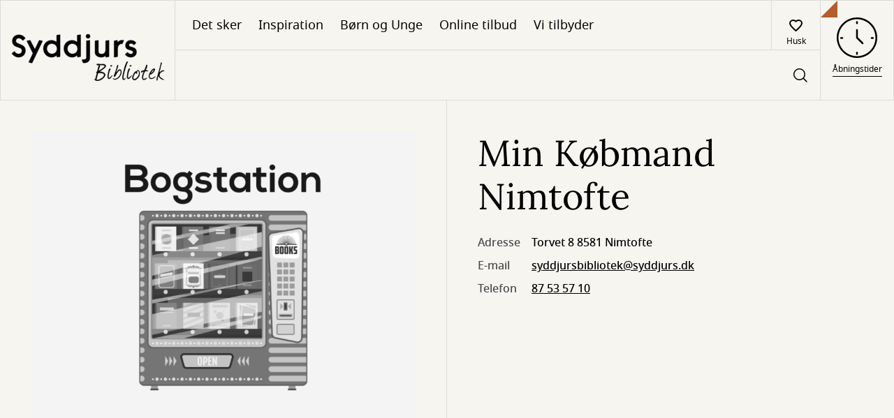

--- FILE ---
content_type: text/html; charset=UTF-8
request_url: https://syddjursbibliotek.dk/min-kobmand-nimtofte
body_size: 16750
content:
<!DOCTYPE html>
<html lang="da" dir="ltr" prefix="og: https://ogp.me/ns#">
    <head>
    <meta charset="utf-8" />
<script type="text/javascript" id="ConsentMode" src="/modules/contrib/cookieinformation/js/consent_mode_v2.init.js"></script>
<noscript><style>form.antibot * :not(.antibot-message) { display: none !important; }</style>
</noscript><meta property="og:image" content="https://syddjursbibliotek.dk/sites/default/files/styles/open_graph/public/2024-06/bogstation%21_0.png?h=eb901320&amp;itok=9vXH-Gi1" />
<meta property="og:image:url" content="https://syddjursbibliotek.dk/sites/default/files/styles/open_graph/public/2024-06/bogstation%21_0.png?h=eb901320&amp;itok=9vXH-Gi1" />
<meta property="og:video:width" content="1200" />
<meta property="og:image:height" content="630" />
<meta name="Generator" content="Drupal 10 (https://www.drupal.org)" />
<meta name="MobileOptimized" content="width" />
<meta name="HandheldFriendly" content="true" />
<meta name="viewport" content="width=device-width, initial-scale=1.0" />
<script type="text/javascript" id="CookieConsent" src="https://policy.app.cookieinformation.com/uc.js" data-culture="da" data-gcm-version="2.0"></script>
<meta name="uuid" content="613f7776-f7d3-4f05-8e22-7134688259c8" />
<meta property="og:site_name" content="Syddjurs Bibliotek" />
<meta property="og:url" content="https://syddjursbibliotek.dk/min-kobmand-nimtofte" />
<meta property="og:type" content="website" />
<style type="text/css">
    :root {
      --identity-color-h: 21.176470588235 !important;
      --identity-color-s: 60.714285714286% !important;
      --identity-color-l: 43.921568627451% !important;
    }
  </style><link rel="icon" href="/sites/default/files/favicon_0.png" type="image/png" />
<link rel="canonical" href="https://syddjursbibliotek.dk/min-kobmand-nimtofte" />
<link rel="shortlink" href="https://syddjursbibliotek.dk/node/22" />

    <title>Min Købmand Nimtofte | Syddjurs Bibliotek</title>
        <link rel="preload" fetchpriority="low" href="/themes/custom/novel/assets/dpl-design-system/fonts/gochi-hand-v19-latin-regular.woff2" as="font" type="font/woff2" crossorigin="anonymous"/>
    <link rel="preload" fetchpriority="low" href="/themes/custom/novel/assets/dpl-design-system/fonts/lora-v26-latin-italic.woff2" as="font" type="font/woff2" crossorigin="anonymous"/>
    <link rel="preload" href="/themes/custom/novel/assets/dpl-design-system/fonts/lora-v26-latin-regular.woff2" as="font" type="font/woff2" crossorigin="anonymous"/>
    <link rel="preload" href="/themes/custom/novel/assets/dpl-design-system/fonts/notosans-regular-webfont.woff2" as="font" type="font/woff2" crossorigin="anonymous"/>
    <link rel="preload" href="/themes/custom/novel/assets/dpl-design-system/fonts/notosans-medium-webfont.woff2" as="font" type="font/woff2" crossorigin="anonymous"/>
    <link rel="preload" href="/themes/custom/novel/assets/dpl-design-system/fonts/notosans-bold-webfont.woff2" as="font" type="font/woff2" crossorigin="anonymous"/>
    <link rel="stylesheet" media="all" href="/core/themes/stable9/css/system/components/align.module.css?t99swv" />
<link rel="stylesheet" media="all" href="/core/themes/stable9/css/system/components/fieldgroup.module.css?t99swv" />
<link rel="stylesheet" media="all" href="/core/themes/stable9/css/system/components/container-inline.module.css?t99swv" />
<link rel="stylesheet" media="all" href="/core/themes/stable9/css/system/components/clearfix.module.css?t99swv" />
<link rel="stylesheet" media="all" href="/core/themes/stable9/css/system/components/details.module.css?t99swv" />
<link rel="stylesheet" media="all" href="/core/themes/stable9/css/system/components/hidden.module.css?t99swv" />
<link rel="stylesheet" media="all" href="/core/themes/stable9/css/system/components/item-list.module.css?t99swv" />
<link rel="stylesheet" media="all" href="/core/themes/stable9/css/system/components/js.module.css?t99swv" />
<link rel="stylesheet" media="all" href="/core/themes/stable9/css/system/components/nowrap.module.css?t99swv" />
<link rel="stylesheet" media="all" href="/core/themes/stable9/css/system/components/position-container.module.css?t99swv" />
<link rel="stylesheet" media="all" href="/core/themes/stable9/css/system/components/reset-appearance.module.css?t99swv" />
<link rel="stylesheet" media="all" href="/core/themes/stable9/css/system/components/resize.module.css?t99swv" />
<link rel="stylesheet" media="all" href="/core/themes/stable9/css/system/components/system-status-counter.css?t99swv" />
<link rel="stylesheet" media="all" href="/core/themes/stable9/css/system/components/system-status-report-counters.css?t99swv" />
<link rel="stylesheet" media="all" href="/core/themes/stable9/css/system/components/system-status-report-general-info.css?t99swv" />
<link rel="stylesheet" media="all" href="/core/themes/stable9/css/system/components/tablesort.module.css?t99swv" />
<link rel="stylesheet" media="all" href="/modules/custom/dpl_admin/assets/dpl_frontend.css?t99swv" />
<link rel="stylesheet" media="all" href="/libraries/dpl-react/components.css?t99swv" />
<link rel="stylesheet" media="all" href="/modules/contrib/paragraphs/css/paragraphs.unpublished.css?t99swv" />
<link rel="stylesheet" media="all" href="/themes/custom/novel/assets/dpl-design-system/css/base.css?t99swv" />
<link rel="stylesheet" media="all" href="/themes/custom/novel/css/novel.css?t99swv" />

    
  </head>
  <body>
        <a href="#main-content" class="visually-hidden focusable">
      Gå til hovedindhold
    </a>
    
      <div class="dialog-off-canvas-main-canvas" data-off-canvas-main-canvas>
    
<div class="overflow-hidden">
  
<header class="header">
    <div class="header__logo-desktop">
            
<a href="/" class="logo" aria-label="Go to frontpage">
  <figure class="logo__content">
          <img src="/sites/default/files/styles/logo/public/logo_0.png?itok=sD2FnQaO" alt="" />


        <div class="logo__description  logo__description--has-image">
      <p class="logo__library-name">Syddjurs Bibliotek</p>
      <p></p>
    </div>
  </figure>
</a>

    </div>
    <div class="header__menu">
        <nav class="header__menu-first" aria-label="Primary site navigation">
            <div>
                <div class="header__menu-navigation-mobile">
                  <button
                  class="header__button header__button--right-border"
                  id="header-sidebar-nav__toggle"
                  aria-controls="sidebarNav"
                  aria-expanded="false"
                  >
                    <div class="pagefold-parent--small
                    header__menu-navigation-pagefold">
                        <div class="pagefold-triangle--small"></div>
                        <img width="20" height="14" src="/themes/custom/novel/assets/dpl-design-system/icons/basic/icon-menu.svg" alt="List of bookmarks"/>
                    </div>
                  </button>
                  <div class="header__menu-navigation-logo">
                    
<a href="/" class="logo" aria-label="Go to frontpage">
  <figure class="logo__content">
          <img src="/sites/default/files/styles/logo/public/logo_0.png?itok=sD2FnQaO" alt="" />


        <div class="logo__description  logo__description--has-image">
      <p class="logo__library-name">Syddjurs Bibliotek</p>
      <p></p>
    </div>
  </figure>
</a>

                  </div>
                </div>
                <ul class="header__menu-navigation">
      <li class="header__menu-navigation-item">
      <a href="/arrangementer" class="header__menu-navigation-link hide-linkstyle" data-drupal-link-system-path="events">Det sker</a>
    </li>
      <li class="header__menu-navigation-item">
      <a href="/inspiration" class="header__menu-navigation-link hide-linkstyle" data-drupal-link-system-path="node/23">Inspiration</a>
    </li>
      <li class="header__menu-navigation-item">
      <a href="/born-og-unge" class="header__menu-navigation-link hide-linkstyle" data-drupal-link-system-path="node/34">Børn og Unge</a>
    </li>
      <li class="header__menu-navigation-item">
      <a href="/online-tilbud" class="header__menu-navigation-link hide-linkstyle" data-drupal-link-system-path="node/26">Online tilbud</a>
    </li>
      <li class="header__menu-navigation-item">
      <a href="/vi-tilbyder" class="header__menu-navigation-link hide-linkstyle" data-drupal-link-system-path="node/70">Vi tilbyder</a>
    </li>
  </ul>

            </div>
      <div  data-dpl-app="menu" data-page-size-desktop="25" data-page-size-mobile="25" data-blacklisted-pickup-branches-config="FBS-706001,FBS-706002,FBS-706003,FBS-706004,FBS-706005,FBS-706006,FBS-706008" data-branches-config="[{&quot;branchId&quot;:&quot;DK-770601&quot;,&quot;title&quot;:&quot;Biblioteket i Hornslet&quot;},{&quot;branchId&quot;:&quot;DK-770603&quot;,&quot;title&quot;:&quot;Biblioteket i R\u00f8nde&quot;},{&quot;branchId&quot;:&quot;DK-770620&quot;,&quot;title&quot;:&quot;Brugsen Helgen\u00e6s&quot;},{&quot;branchId&quot;:&quot;DK-770623&quot;,&quot;title&quot;:&quot;Brugsen Thorsager&quot;},{&quot;branchId&quot;:&quot;DK-770622&quot;,&quot;title&quot;:&quot;Brugsen Tirstrup&quot;},{&quot;branchId&quot;:&quot;DK-770621&quot;,&quot;title&quot;:&quot;Brugsen Tved&quot;},{&quot;branchId&quot;:&quot;DK-770611&quot;,&quot;title&quot;:&quot;Byens Hus i M\u00f8rke&quot;},{&quot;branchId&quot;:&quot;DK-770619&quot;,&quot;title&quot;:&quot;Hyllested Kirke&quot;},{&quot;branchId&quot;:&quot;DK-770602&quot;,&quot;title&quot;:&quot;Kolind+&quot;},{&quot;branchId&quot;:&quot;DK-770624&quot;,&quot;title&quot;:&quot;Kooperativet i Feldballe&quot;},{&quot;branchId&quot;:&quot;FBS-706005&quot;,&quot;title&quot;:&quot;LitV\u00e6rk Molsskolen&quot;},{&quot;branchId&quot;:&quot;FBS-706004&quot;,&quot;title&quot;:&quot;LitV\u00e6rk Rosmus&quot;},{&quot;branchId&quot;:&quot;FBS-706006&quot;,&quot;title&quot;:&quot;LitV\u00e6rk Thorsager&quot;},{&quot;branchId&quot;:&quot;FBS-706003&quot;,&quot;title&quot;:&quot;LitV\u00e6rk \u00c5dalen&quot;},{&quot;branchId&quot;:&quot;FBS-706002&quot;,&quot;title&quot;:&quot;Litteraturv\u00e6rkstedet&quot;},{&quot;branchId&quot;:&quot;FBS-706008&quot;,&quot;title&quot;:&quot;Maltazar&quot;},{&quot;branchId&quot;:&quot;DK-770600&quot;,&quot;title&quot;:&quot;Maltfabrikken i Ebeltoft&quot;},{&quot;branchId&quot;:&quot;DK-770609&quot;,&quot;title&quot;:&quot;Marienhoffskolen&quot;},{&quot;branchId&quot;:&quot;DK-770618&quot;,&quot;title&quot;:&quot;Min K\u00f8bmand Nimtofte&quot;},{&quot;branchId&quot;:&quot;DK-770607&quot;,&quot;title&quot;:&quot;Min K\u00f8bmand \u00c5dalen&quot;},{&quot;branchId&quot;:&quot;DK-770616&quot;,&quot;title&quot;:&quot;Molsv\u00e6rket&quot;},{&quot;branchId&quot;:&quot;DK-770608&quot;,&quot;title&quot;:&quot;Pindstruphallen&quot;},{&quot;branchId&quot;:&quot;DK-770610&quot;,&quot;title&quot;:&quot;Rosmus Skole&quot;},{&quot;branchId&quot;:&quot;FBS-706001&quot;,&quot;title&quot;:&quot;Syddjurs&quot;},{&quot;branchId&quot;:&quot;DK-770617&quot;,&quot;title&quot;:&quot;\u00c5dalshallen&quot;}]" data-expiration-warning-days-before-config="6" data-menu-navigation-data-config="[{&quot;name&quot;:&quot;Dit overblik&quot;,&quot;link&quot;:&quot;https:\/\/syddjursbibliotek.dk\/user\/me\/dashboard&quot;,&quot;dataId&quot;:&quot;40&quot;},{&quot;name&quot;:&quot;L\u00e5n&quot;,&quot;link&quot;:&quot;https:\/\/syddjursbibliotek.dk\/user\/me\/loans&quot;,&quot;dataId&quot;:&quot;1&quot;},{&quot;name&quot;:&quot;Reserveringer&quot;,&quot;link&quot;:&quot;https:\/\/syddjursbibliotek.dk\/user\/me\/reservations&quot;,&quot;dataId&quot;:&quot;2&quot;},{&quot;name&quot;:&quot;Huskeliste&quot;,&quot;link&quot;:&quot;https:\/\/syddjursbibliotek.dk\/user\/me\/favorites&quot;,&quot;dataId&quot;:&quot;20&quot;},{&quot;name&quot;:&quot;Gebyrer &amp; erstatninger&quot;,&quot;link&quot;:&quot;https:\/\/syddjursbibliotek.dk\/user\/me\/fees&quot;,&quot;dataId&quot;:&quot;4&quot;}]" data-reservation-detail-allow-remove-ready-reservations-config="1" data-interest-periods-config="{&quot;interestPeriods&quot;:[{&quot;value&quot;:180,&quot;label&quot;:&quot;6 m\u00e5neder&quot;}],&quot;defaultInterestPeriod&quot;:{&quot;value&quot;:&quot;180&quot;,&quot;label&quot;:&quot;6 m\u00e5neder&quot;}}" data-fees-page-url="/user/me/fees" data-menu-login-url="https://syddjursbibliotek.dk/login?current-path=/user/me/dashboard" data-menu-sign-up-url="/opret-bruger" data-menu-view-your-profile-text-url="https://syddjursbibliotek.dk/user/me" data-user-profile-url="https://syddjursbibliotek.dk/user/me" data-menu-authenticated-close-button-text="Luk brugermenu" data-menu-authenticated-modal-description-text="Brugermodalen" data-menu-log-out-text="Log ud" data-menu-login-text="Log ind" data-menu-not-authenticated-close-button-text="Luk brugermenu" data-menu-not-authenticated-modal-description-text="Brugermodal til at logge ind eller oprette bruger" data-menu-notification-loans-expired-text="Overskredne lån" data-menu-notification-loans-expiring-soon-text="Under 6 dage" data-menu-notification-ready-for-pickup-text="Klar til lån" data-menu-notifications-menu-aria-label-text="Notifikations menu" data-menu-profile-links-aria-label-text="Links til dit låneoverblik" data-menu-sign-up-text="Opret bruger" data-menu-user-profile-url-text="Brugerprofil" data-menu-user-icon-aria-label-logged-out-text="Åben Log ind-menuen" data-menu-user-icon-aria-label-text="Åben brugermenuen" data-menu-view-your-profile-text="Dit overblik" data-reservations-ready-for-pickup-text="Reserveringer klar til lån" data-fbi-base-url="https://fbi-api.dbc.dk/fbcms-soeg/graphql" data-fbi-local-base-url="https://fbi-api.dbc.dk/fbcms-soeg/graphql" data-fbi-global-base-url="https://fbi-api.dbc.dk/fbcms-vis/graphql" data-cover-base-url="https://cover.dandigbib.org" data-material-list-base-url="https://prod.materiallist.dandigbib.org" data-fbs-base-url="https://fbs-openplatform.dbc.dk" data-publizon-base-url="https://pubhub-openplatform.dbc.dk" data-fee-page-url="https://syddjursbibliotek.dk/user/me/fees" data-physical-loans-url="https://syddjursbibliotek.dk/user/me/loans" data-userinfo-url="https://login.bib.dk/userinfo/" data-dpl-cms-base-url="https://syddjursbibliotek.dk" data-search-url="/search" data-advanced-search-url="/advancedsearch" data-material-url="/work/:workid" data-logout-url="https://syddjursbibliotek.dk/logout" data-auth-url="/login" data-dashboard-url="/user/me/dashboard" data-view-fees-and-compensation-rates-url="/takster" data-zero-hits-search-url="/din-sogning-har-0-resultater" data-blocked-patron-e-link-url="https://syddjurs.osiapp.dk/payment-app" data-reservations-url="https://syddjursbibliotek.dk/user/me/reservations" data-blocked-patron-close-modal-aria-label-text="Luk pop-up til blokeret bruger" data-blocked-patron-d-body-text="Du kan derfor ikke reservere, låne eller forny lån. Kontakt biblioteket for yderligere information " data-blocked-patron-d-title-text="Din bruger er blokeret" data-blocked-patron-e-body-text="Du kan derfor ikke reservere, låne eller forny lån. Kontakt biblioteket for yderligere information" data-blocked-patron-e-link-text="Betal dine gebyrer og erstatninger her" data-blocked-patron-e-title-text="Du har overskredet gebyrgrænsen" data-blocked-patron-f-body-text="Du kan derfor ikke reservere, låne eller forny lån. Kontakt biblioteket for yderligere information " data-blocked-patron-f-title-text="Din bruger er blokeret" data-blocked-patron-modal-aria-description-text="Denne pop-up advarer dig om at din bruger er blokeret" data-blocked-patron-o-body-text="Du kan derfor ikke reservere, låne eller forny lån. Kontakt biblioteket for yderligere information " data-blocked-patron-o-title-text="Du kan derfor ikke reservere, låne eller forny lån. Kontakt biblioteket for yderligere information " data-blocked-patron-s-body-text="Du kan derfor ikke reservere, låne eller forny lån. Kontakt biblioteket for yderligere information " data-blocked-patron-s-title-text="Din bruger er blokeret" data-blocked-patron-u-body-text="Du kan derfor ikke reservere, låne eller forny lån. Kontakt biblioteket for yderligere information" data-blocked-patron-u-title-text="Din bruger er blokeret" data-blocked-patron-w-body-text="Du kan derfor ikke reservere, låne eller forny lån. Kontakt biblioteket for yderligere information." data-blocked-patron-w-title-text="Din bruger er blokeret" data-accept-modal-accept-button-text="Ja, forny" data-accept-modal-are-you-sure-text="Er du sikker på at du vil forny?" data-accept-modal-aria-description-text="Accepter" data-accept-modal-aria-label-text="Accepter" data-accept-modal-body-text="Hvis du kun fornyer nogle af dine lån, risikerer du at dit gebyr bliver forhøjet, fordi dine lån opsplittes i flere" data-accept-modal-cancel-button-text="Forny ikke" data-accept-modal-header-text="Dit gebyr kan blive forhøjet" data-add-to-favorites-aria-label-text="tilføj @title til huskelisten" data-alert-error-close-text="Luk" data-alert-error-message-text="Der opstod en uventet fejl - du kan prøve at opdatere siden, prøve igen senere eller kontakte biblioteket." data-autosuggest-animated-series-category-text="Animeret serie" data-autosuggest-audio-book-category-text="Lydbøger" data-autosuggest-book-category-text="Bøger" data-autosuggest-ebook-category-text="E-bøger" data-autosuggest-film-category-text="Film" data-autosuggest-game-category-text="Spil" data-autosuggest-music-category-text="Musik" data-availability-available-text="Tilgængelig" data-availability-unavailable-text="Udlånt" data-by-author-text="af" data-change-interest-period-text="Skift interesseperiode" data-change-pickup-location-text="Skift afhentningsbibliotek" data-choose-one-text="Vælg" data-close-modal-aria-label-email-text="Luk pop-up til at skifte email" data-close-modal-aria-label-interest-period-text="Luk pop-up til at skifte interesseperiode" data-close-modal-aria-label-pickup-text="Luk pop-up til at skifte afhentningssted" data-close-modal-aria-label-sms-text="Luk pop-up" data-dashboard-number-in-line-text="Nummer @count i køen" data-delete-reservation-modal-aria-description-text="Denne knap åbner en pop-up som gør det muligt at slette en eller flere reserveringer" data-delete-reservation-modal-button-text="OK" data-delete-reservation-modal-close-modal-text="Luk pop-up til at slette reservering" data-delete-reservation-modal-delete-button-text="{&quot;type&quot;:&quot;plural&quot;,&quot;text&quot;:[&quot;Slet reservering&quot;,&quot;Slet reserveringer&quot;]}" data-delete-reservation-modal-delete-processing-text="Indlæser..." data-delete-reservation-modal-delete-question-text="{&quot;type&quot;:&quot;plural&quot;,&quot;text&quot;:[&quot;Vil du slette din reservering?&quot;,&quot;\u00d8nsker du at annullere dine reservationer?&quot;]}" data-delete-reservation-modal-errors-status-text="Noget gik galt. Prøv igen senere" data-delete-reservation-modal-errors-title-text="Din reservering kunne ikke slettes" data-delete-reservation-modal-success-status-text="{&quot;type&quot;:&quot;plural&quot;,&quot;text&quot;:[&quot;En reservering blev slettet&quot;,&quot;@count reserveringer blev slettet&quot;]}" data-delete-reservation-modal-success-title-text="{&quot;type&quot;:&quot;plural&quot;,&quot;text&quot;:[&quot;Din reservering er slettet&quot;,&quot;Dine reserveringer er slettet&quot;]}" data-delete-reservation-modal-header-text="{&quot;type&quot;:&quot;plural&quot;,&quot;text&quot;:[&quot;Slet reservering&quot;,&quot;Slet reserveringer&quot;]}" data-delete-reservation-modal-not-regrettable-text="Du kan ikke fortryde" data-digital-reservations-header-text="Digitale reserveringer" data-et-al-text="et al." data-error-boundary-alert-body-button-aria-text="Luk fejlbesked" data-find-on-shelf-expand-button-explanation-text="Forklarende tekst til Find på hylden-knap" data-find-on-shelf-table-description-text="
Find @work på hylden i @branch" data-group-modal-button-text="Forny (@count)" data-group-modal-checkbox-text="Vælg alle" data-group-modal-due-date-aria-description-text="Denne pop-up grupperer lån efter afleveringsdato og gør det muligt at forny disse lån" data-group-modal-due-date-header-text="Afleveringsfrist @date" data-group-modal-due-date-link-to-page-with-fees-text="Se vores takster" data-group-modal-due-date-material-text="Afleveringsfrist @date" data-group-modal-due-date-digital-material-text="Udløber automatisk @date" data-group-modal-due-date-renew-loan-close-modal-aria-label-text="Luk pop-up til at forny lån" data-group-modal-due-date-warning-loan-overdue-text="Afleveringsfristen er overskredet, du vil derfor blive pålagt et gebyr når du afleverer" data-group-modal-go-to-material-text="Se detaljer" data-group-modal-hidden-label-checkbox-on-material-text="Vælg @label til fornyelse" data-group-modal-loans-aria-description-text="Denne pop-up gør det muligt at forny dine lån" data-group-modal-loans-close-modal-aria-label-text="Luk pop-up med grupperede lån" data-group-modal-renew-loan-denied-inter-library-loan-text="Udlånt af et andet bibliotek" data-group-modal-renew-loan-denied-max-renewals-reached-text="Kan ikke fornyes yderligere" data-group-modal-renew-loan-denied-reserved-text="Reserveret af en anden låner" data-group-modal-go-to-material-aria-label-text="Gå til detaljer for @label" data-group-modal-reservations-close-modal-aria-label-text="Luk pop-up med grupperede reserveringer" data-group-modal-reservations-loans-aria-description-text="Denne pop-up gør det muligt at slette reserveringer" data-header-dropdown-item-advanced-search-text="Avanceret søgning" data-in-series-text="i serien" data-in-text="i" data-input-placeholder-text="Søg efter bøger, film, musik og mere" data-is-loading-heart-text="Indlæser..." data-loading-text="henter" data-loan-list-additional-materials-text="{&quot;type&quot;:&quot;plural&quot;,&quot;text&quot;:[&quot;+ 1 andet materiale&quot;,&quot;+ @count flere materialer&quot;]}" data-loans-not-overdue-text="Længere afleveringstid" data-loans-overdue-text="Overskredne lån" data-loans-soon-overdue-text="Skal snart afleveres" data-material-and-author-text="og" data-material-by-author-text="Af" data-material-details-close-modal-aria-label-text="Luk pop-up med detaljevisning af materiale" data-material-details-digital-due-date-label-text="Udløber automatisk" data-view-material-text="Se materiale" data-material-details-link-to-page-with-fees-text="Se vores takster" data-material-details-loan-date-label-text="Udlånsdato" data-material-details-material-number-label-text="Materialenummer" data-material-details-modal-aria-description-text="Denne pop-up viser detaljer for materialet og gør det muligt at slette en reservering" data-material-details-overdue-text="Udløbet" data-material-details-physical-due-date-label-text="Afleveres" data-material-details-renew-loan-button-text="Forny dine lån" data-material-details-warning-loan-overdue-text="Afleveringsfristen er overskredet, du vil derfor blive pålagt et gebyr når du afleverer" data-modal-reservation-form-no-interest-after-header-description-text="Indstil interesseperiode" data-modal-reservation-form-no-interest-after-header-title-text="Skift udløbsdato for interesseperiode" data-modal-reservation-form-no-interest-after-label-text="Skift interesseperiode" data-modal-reservation-form-pickup-header-title-text="Vælg afhentningsbibliotek" data-modal-reservation-form-pickup-header-description-text="Vælg hvor du vil afhente dine reserveringer" data-modal-reservation-form-pickup-label-text="Skift afhentningssted for din reservering" data-multiselect-all-option-text="Vælg alle" data-no-search-result-text="Din søgning har 0 resultater" data-number-description-text="nr. " data-one-month-text="1 måned" data-one-year-text="1 år" data-order-digital-copy-feedback-borchk-user-blocked-by-agency-text="Borchk-bruger blokeret af agenturtekst" data-order-digital-copy-feedback-borchk-user-no-longer-exist-on-agency-text="Borchk-bruger findes ikke længere hos agentur" data-order-digital-copy-feedback-borchk-user-not-verified-text="Borchk-bruger ikke verificeret" data-order-digital-copy-feedback-button-text="Luk" data-order-digital-copy-feedback-error-agency-not-subscribed-text="Biblioteket abonnerer ikke på tjenesten. Du kan bestille den digitale kopi ved at kontakte biblioteket." data-order-digital-copy-feedback-error-invalid-pickup-branch-text="Afhentningsfilialen er ikke gyldig. Du kan bestille den digitale kopi ved at kontakte biblioteket." data-order-digital-copy-feedback-error-missing-client-configuration-text="Klientkonfigurationen mangler. Du kan bestille den digitale kopi ved at kontakte biblioteket." data-order-digital-copy-feedback-error-missing-municipalityagencyid-text="Fejl - mangler kommunal agentur-ID" data-order-digital-copy-feedback-error-municipalityagencyid-not-found-text="Fejl - kommunal agentur-ID blev ikke fundet" data-order-digital-copy-feedback-error-pid-not-reservable-text="Materialet kan ikke reserveres. Du kan bestille den digitale kopi ved at kontakte biblioteket." data-order-digital-copy-feedback-error-unauthenticated-user-text="Du er ikke logget ind. Du kan bestille en digital kopi ved at kontakte institutionen." data-order-digital-copy-feedback-ok-text="Den digitale kopi er bestilt. Du vil modtage en email, når den digitale kopi er klar." data-order-digital-copy-feedback-title-text="Digital kopi kvittering" data-order-digital-copy-feedback-unknown-user-text="Ukendt bruger" data-out-of-text="ud af" data-patron-contact-email-checkbox-text="Modtag e-mails om dine lån, reserveringer osv." data-patron-contact-email-label-text="E-mail" data-patron-contact-info-body-text="Husk at opdatere dine oplysninger, hvis du skifter mobilnummer eller
e-mail." data-patron-contact-info-header-text="KONTAKTOPLYSNINGER" data-patron-contact-phone-checkbox-text="Modtag sms om dine lån, reserveringer osv." data-patron-contact-phone-label-text="Mobilnummer" data-patron-page-change-pincode-body-text="Skift nuværende kode ved at indtaste en ny kode og gem" data-patron-page-change-pincode-header-text="PINKODE" data-patron-page-confirm-pincode-label-text="Bekræft ny pinkode" data-patron-page-phone-input-message-text="Mobilnummeret skal være mellem 6 og 15 cifre " data-pause-reservation-modal-aria-description-text="Denne pop-up gør det muligt at sætte dine fysiske reserveringer på pause" data-pause-reservation-modal-below-inputs-text="Du kan sætte dine reserveringer på pause mens du f.eks. er på ferie." data-pause-reservation-modal-body-text="Sæt dine reserveringer på fysiske materialer på pause i god tid, da reserveringer som allerede er i proces ikke kan sættes på hold." data-pause-reservation-modal-cancel-button-label-text="Fjern pause" data-pause-reservation-modal-close-modal-text="Luk pop-up til at sætte reserveringer på pause" data-pause-reservation-modal-date-range-label-text="Pauseperiode" data-pause-reservation-modal-date-range-placeholder-text="Vælg pauseperiode" data-pause-reservation-modal-header-text="Sæt dine reserveringer på pause" data-pause-reservation-modal-link-text="Læs mere om pausefunktionen" data-pause-reservation-modal-save-button-label-text="Gem" data-physical-reservations-header-text="Reserveringer på fysiske materialer" data-pick-up-latest-text="Hent senest @date" data-pickup-branches-dropdown-label-text="Vælg afhentningssted" data-pickup-branches-dropdown-nothing-selected-text="Intet valgt" data-patron-page-pincode-label-text="Ny pinkode" data-patron-page-pincode-too-short-validation-text="Pinkoden skal være på @pincodeLengthMin cifre" data-patron-page-pincodes-not-the-same-text="Pinkoderne er ikke identiske" data-pincode-section-description-text="Pinkode skal være 6 cifre" data-publizon-audio-book-text="Lydbog" data-publizon-ebook-text="E-bog" data-publizon-podcast-text="Podcast" data-ready-for-loan-counter-label-text="Klar" data-ready-for-loan-text="Klar til lån" data-remove-all-reservations-text="{&quot;type&quot;:&quot;plural&quot;,&quot;text&quot;:[&quot;Fjern reservering (@amount)&quot;,&quot;Slet reserveringer (@amount)&quot;]}" data-remove-from-favorites-aria-label-text="fjern @title fra huskelisten" data-renew-button-text="Forny" data-renew-cannot-be-renewed-text="Kan ikke fornyes" data-renew-group-modal-loans-button-text="Ok" data-renew-group-modal-loans-error-status-text="Noget gik galt. Prøv igen senere." data-renew-group-modal-loans-error-title-text="Dine lån kunne ikke fornyes" data-renew-group-modal-loans-no-renewals-possible-error-status-text="Ingen af dine lån kunne fornyes. Kontakt evt. biblioteket." data-renew-group-modal-loans-no-renewals-possible-error-title-text="Ingen lån kunne fornyes" data-renew-group-modal-loans-success-status-text="{&quot;type&quot;:&quot;plural&quot;,&quot;text&quot;:[&quot;1 lån blev fornyet.&quot;,&quot;@count lån blev fornyet.&quot;]}" data-renew-group-modal-loans-success-title-text="Du har fornyet de lån, der kunne fornys" data-renew-material-loan-button-text="Ok" data-renew-material-loan-error-status-text="Noget gik galt. Prøv venligst igen senere." data-renew-material-loan-error-title-text="Dine lån kunne ikke fornyes" data-renew-material-loan-no-renewals-possible-error-status-text="Dit lån kunne ikke fornyes. Kontakt evt. biblioteket." data-renew-material-loan-no-renewals-possible-error-title-text="Lånet kunne ikke fornyes" data-renew-material-loan-success-status-text="1 lån blev fornyet" data-renew-material-loan-success-title-text="Du har fornyet dit lån" data-renew-processing-text="Indlæser..." data-reservation-details-borrow-before-text="Lån før @date" data-reservation-details-button-remove-text="Slet din reservering" data-reservation-details-cancel-text="OK" data-reservation-details-change-text="Gem ændringer" data-reservation-details-date-of-reservation-title-text="Reserveringsdato" data-reservation-details-digital-material-expires-title-text="Lån før" data-reservation-details-expires-text="Din reservering udløber @date!" data-reservation-details-expires-title-text="Afhentningsfrist" data-reservation-details-no-interest-after-title-text="Ikke interesseret efter" data-reservation-details-number-in-queue-label-text="@count i køen" data-reservation-details-others-in-queue-text="Andre står i kø til dette materiale" data-reservation-details-pick-up-at-title-text="Afhentningssted" data-reservation-details-pickup-deadline-title-text="Afhentningsfrist" data-reservation-details-ready-for-loan-text="Klar til lån" data-reservation-details-remove-digital-reservation-text="Slet din reservering" data-reservation-details-save-text="Gem" data-reservation-details-status-title-text="Status" data-reservation-list-all-empty-text="Du har i øjeblikket 0 reserveringer" data-reservation-list-day-text="dag" data-reservation-list-digital-pickup-text="Online" data-reservation-list-digital-reservations-empty-text="Du har i øjeblikket 0 reserveringer på digitale materialer" data-reservation-list-digital-reservations-header-text="Digitale reserveringer" data-reservation-list-first-in-queue-text="Du er forrest i køen" data-reservation-list-header-text="Dine reserveringer" data-reservation-list-loan-before-text="Lån før @date" data-reservation-list-on-hold-aria-text="Reserveringer er sat på pause:" data-reservation-list-pause-reservation-aria-modal-text="Denne knap åbner en pop-up hvor du kan sætte reserveringer på pause" data-reservation-list-pause-reservation-button-text="Indstillinger" data-reservation-list-pause-reservation-on-hold-text="Dine fysiske reserveringer er sat på pause" data-reservation-list-pause-reservation-text="Sæt dine reserveringer på pause" data-reservation-list-physical-reservations-empty-text="Du har i øjeblikket 0 reserveringer på fysiske materialer" data-reservation-list-physical-reservations-header-text="Reserveringer på fysiske materialer" data-reservation-list-ready-for-pickup-empty-text="Du har ingen reserveringer klar til afhentning" data-reservation-list-ready-for-pickup-title-text="Klar til lån" data-reservation-list-ready-text="Klar" data-reservation-list-status-icon-ready-for-pickup-aria-label-text="Materialet er klar til lån" data-reservation-list-status-icon-queued-aria-label-text="{&quot;type&quot;:&quot;plural&quot;,&quot;text&quot;:[&quot;Du er den eneste i k\u00f8 til dette materiale&quot;,&quot;Der st\u00e5r @count i k\u00f8 foran dig&quot;]}" data-reservation-list-status-icon-ready-in-aria-label-text="{&quot;type&quot;:&quot;plural&quot;,&quot;text&quot;:[&quot;Materialet er klar til l\u00e5n om en dag&quot;,&quot;Materialet er klar om @count dage&quot;]}" data-reservation-status-button-text="Luk" data-reservation-list-you-are-in-queue-text="Du er i reserveringskø" data-reservation-list-available-in-text="Klar til lån om @count dage" data-reservation-list-days-text="dage" data-reservation-list-in-queue-text="I kø" data-reservation-list-number-in-queue-text="Der er @count i kø før dig" data-reservation-pick-up-latest-text="Hent senest @date" data-reservations-still-in-queue-for-text="Stadig i kø" data-reservations-ready-text="Klar til dig" data-result-pager-status-text="Viser @itemsShown ud af @hitcount elementer" data-reservation-success-sub-title-text="Klik på knappen for at lukke vinduet" data-reservation-success-title-text="Din reservering er blevet ændret" data-search-header-dropdown-text="Dropdown med yderligere søgefunktioner" data-search-header-favorites-text="Husk" data-search-header-login-text="Log ind" data-save-button-text="Gem" data-screen-reader-modal-description-email-text="Skærmlæser modulbeskrivelse for email" data-screen-reader-modal-description-interest-period-text="Beskrivelse til skærmlæser af pop-up vedr. interesseperiode" data-screen-reader-modal-description-pickup-text="Beskrivelse til skærmlæser af pop-up vedr. valg af afhentningsbibliotek" data-screen-reader-modal-description-sms-text="Skærmlæser modulbeskrivelse til sms" data-search-header-icon-alt-text="Søgeknap" data-search-header-input-label-text="Søgeheader input" data-search-no-valid-characters-error-text="Input skal indeholde minimum ét tegn" data-shift-text="Skift" data-show-more-text="vis flere" data-six-months-text="6 måneder" data-status-badge-warning-text="Udløber snart" data-string-suggestion-author-text="Forfatter" data-string-suggestion-topic-text="Emne" data-string-suggestion-work-text="Titel" data-subject-number-text="Emnetal" data-three-months-text="3 måneder" data-two-months-text="2 måneder" data-agency-config="{&quot;id&quot;:&quot;770600&quot;}" data-reservation-details-config="{&quot;allowRemoveReadyReservations&quot;:1}" data-error-messages-config="{&quot;containerId&quot;:&quot;dpl-react-apps-error-messages&quot;,&quot;shouldOnlyShowOneError&quot;:true}"></div>

            <div class="header__button-responsive-switch">
                              <a href="/branches"
                   class="header__button header__button--left-border">
                  <img class="header__button-icon" loading="lazy" width="24"
                       height="24"
                       src="/themes/custom/novel/assets/dpl-design-system/icons/basic/icon-watch-static.svg"
                       alt="clock icon"/>
                  <span
                    class="header__button-text">Åbningstider</span>
                </a>
                              <a href="https://syddjursbibliotek.dk/user/me/favorites" class="header__button header__button--left-border">
                    <img class="header__button-icon" width="24" height="24" src="/themes/custom/novel/assets/dpl-design-system/icons/basic/icon-heart.svg" alt="List of bookmarks"/>
                    <span class="header__button-text">Husk</span>
                </a>
            </div>
        </nav>
        <div  data-dpl-app="search-header" data-fbi-base-url="https://fbi-api.dbc.dk/fbcms-soeg/graphql" data-fbi-local-base-url="https://fbi-api.dbc.dk/fbcms-soeg/graphql" data-fbi-global-base-url="https://fbi-api.dbc.dk/fbcms-vis/graphql" data-cover-base-url="https://cover.dandigbib.org" data-material-list-base-url="https://prod.materiallist.dandigbib.org" data-fbs-base-url="https://fbs-openplatform.dbc.dk" data-publizon-base-url="https://pubhub-openplatform.dbc.dk" data-fee-page-url="https://syddjursbibliotek.dk/user/me/fees" data-physical-loans-url="https://syddjursbibliotek.dk/user/me/loans" data-userinfo-url="https://login.bib.dk/userinfo/" data-dpl-cms-base-url="https://syddjursbibliotek.dk" data-search-url="/search" data-advanced-search-url="/advancedsearch" data-material-url="/work/:workid" data-logout-url="https://syddjursbibliotek.dk/logout" data-auth-url="/login" data-dashboard-url="/user/me/dashboard" data-view-fees-and-compensation-rates-url="/takster" data-zero-hits-search-url="/din-sogning-har-0-resultater" data-blocked-patron-e-link-url="https://syddjurs.osiapp.dk/payment-app" data-reservations-url="https://syddjursbibliotek.dk/user/me/reservations" data-blocked-patron-close-modal-aria-label-text="Luk pop-up til blokeret bruger" data-blocked-patron-d-body-text="Du kan derfor ikke reservere, låne eller forny lån. Kontakt biblioteket for yderligere information " data-blocked-patron-d-title-text="Din bruger er blokeret" data-blocked-patron-e-body-text="Du kan derfor ikke reservere, låne eller forny lån. Kontakt biblioteket for yderligere information" data-blocked-patron-e-link-text="Betal dine gebyrer og erstatninger her" data-blocked-patron-e-title-text="Du har overskredet gebyrgrænsen" data-blocked-patron-f-body-text="Du kan derfor ikke reservere, låne eller forny lån. Kontakt biblioteket for yderligere information " data-blocked-patron-f-title-text="Din bruger er blokeret" data-blocked-patron-modal-aria-description-text="Denne pop-up advarer dig om at din bruger er blokeret" data-blocked-patron-o-body-text="Du kan derfor ikke reservere, låne eller forny lån. Kontakt biblioteket for yderligere information " data-blocked-patron-o-title-text="Du kan derfor ikke reservere, låne eller forny lån. Kontakt biblioteket for yderligere information " data-blocked-patron-s-body-text="Du kan derfor ikke reservere, låne eller forny lån. Kontakt biblioteket for yderligere information " data-blocked-patron-s-title-text="Din bruger er blokeret" data-blocked-patron-u-body-text="Du kan derfor ikke reservere, låne eller forny lån. Kontakt biblioteket for yderligere information" data-blocked-patron-u-title-text="Din bruger er blokeret" data-blocked-patron-w-body-text="Du kan derfor ikke reservere, låne eller forny lån. Kontakt biblioteket for yderligere information." data-blocked-patron-w-title-text="Din bruger er blokeret" data-accept-modal-accept-button-text="Ja, forny" data-accept-modal-are-you-sure-text="Er du sikker på at du vil forny?" data-accept-modal-aria-description-text="Accepter" data-accept-modal-aria-label-text="Accepter" data-accept-modal-body-text="Hvis du kun fornyer nogle af dine lån, risikerer du at dit gebyr bliver forhøjet, fordi dine lån opsplittes i flere" data-accept-modal-cancel-button-text="Forny ikke" data-accept-modal-header-text="Dit gebyr kan blive forhøjet" data-add-to-favorites-aria-label-text="tilføj @title til huskelisten" data-alert-error-close-text="Luk" data-alert-error-message-text="Der opstod en uventet fejl - du kan prøve at opdatere siden, prøve igen senere eller kontakte biblioteket." data-autosuggest-animated-series-category-text="Animeret serie" data-autosuggest-audio-book-category-text="Lydbøger" data-autosuggest-book-category-text="Bøger" data-autosuggest-ebook-category-text="E-bøger" data-autosuggest-film-category-text="Film" data-autosuggest-game-category-text="Spil" data-autosuggest-music-category-text="Musik" data-availability-available-text="Tilgængelig" data-availability-unavailable-text="Udlånt" data-by-author-text="af" data-change-interest-period-text="Skift interesseperiode" data-change-pickup-location-text="Skift afhentningsbibliotek" data-choose-one-text="Vælg" data-close-modal-aria-label-email-text="Luk pop-up til at skifte email" data-close-modal-aria-label-interest-period-text="Luk pop-up til at skifte interesseperiode" data-close-modal-aria-label-pickup-text="Luk pop-up til at skifte afhentningssted" data-close-modal-aria-label-sms-text="Luk pop-up" data-dashboard-number-in-line-text="Nummer @count i køen" data-delete-reservation-modal-aria-description-text="Denne knap åbner en pop-up som gør det muligt at slette en eller flere reserveringer" data-delete-reservation-modal-button-text="OK" data-delete-reservation-modal-close-modal-text="Luk pop-up til at slette reservering" data-delete-reservation-modal-delete-button-text="{&quot;type&quot;:&quot;plural&quot;,&quot;text&quot;:[&quot;Slet reservering&quot;,&quot;Slet reserveringer&quot;]}" data-delete-reservation-modal-delete-processing-text="Indlæser..." data-delete-reservation-modal-delete-question-text="{&quot;type&quot;:&quot;plural&quot;,&quot;text&quot;:[&quot;Vil du slette din reservering?&quot;,&quot;\u00d8nsker du at annullere dine reservationer?&quot;]}" data-delete-reservation-modal-errors-status-text="Noget gik galt. Prøv igen senere" data-delete-reservation-modal-errors-title-text="Din reservering kunne ikke slettes" data-delete-reservation-modal-success-status-text="{&quot;type&quot;:&quot;plural&quot;,&quot;text&quot;:[&quot;En reservering blev slettet&quot;,&quot;@count reserveringer blev slettet&quot;]}" data-delete-reservation-modal-success-title-text="{&quot;type&quot;:&quot;plural&quot;,&quot;text&quot;:[&quot;Din reservering er slettet&quot;,&quot;Dine reserveringer er slettet&quot;]}" data-delete-reservation-modal-header-text="{&quot;type&quot;:&quot;plural&quot;,&quot;text&quot;:[&quot;Slet reservering&quot;,&quot;Slet reserveringer&quot;]}" data-delete-reservation-modal-not-regrettable-text="Du kan ikke fortryde" data-digital-reservations-header-text="Digitale reserveringer" data-et-al-text="et al." data-error-boundary-alert-body-button-aria-text="Luk fejlbesked" data-find-on-shelf-expand-button-explanation-text="Forklarende tekst til Find på hylden-knap" data-find-on-shelf-table-description-text="
Find @work på hylden i @branch" data-group-modal-button-text="Forny (@count)" data-group-modal-checkbox-text="Vælg alle" data-group-modal-due-date-aria-description-text="Denne pop-up grupperer lån efter afleveringsdato og gør det muligt at forny disse lån" data-group-modal-due-date-header-text="Afleveringsfrist @date" data-group-modal-due-date-link-to-page-with-fees-text="Se vores takster" data-group-modal-due-date-material-text="Afleveringsfrist @date" data-group-modal-due-date-digital-material-text="Udløber automatisk @date" data-group-modal-due-date-renew-loan-close-modal-aria-label-text="Luk pop-up til at forny lån" data-group-modal-due-date-warning-loan-overdue-text="Afleveringsfristen er overskredet, du vil derfor blive pålagt et gebyr når du afleverer" data-group-modal-go-to-material-text="Se detaljer" data-group-modal-hidden-label-checkbox-on-material-text="Vælg @label til fornyelse" data-group-modal-loans-aria-description-text="Denne pop-up gør det muligt at forny dine lån" data-group-modal-loans-close-modal-aria-label-text="Luk pop-up med grupperede lån" data-group-modal-renew-loan-denied-inter-library-loan-text="Udlånt af et andet bibliotek" data-group-modal-renew-loan-denied-max-renewals-reached-text="Kan ikke fornyes yderligere" data-group-modal-renew-loan-denied-reserved-text="Reserveret af en anden låner" data-group-modal-go-to-material-aria-label-text="Gå til detaljer for @label" data-group-modal-reservations-close-modal-aria-label-text="Luk pop-up med grupperede reserveringer" data-group-modal-reservations-loans-aria-description-text="Denne pop-up gør det muligt at slette reserveringer" data-header-dropdown-item-advanced-search-text="Avanceret søgning" data-in-series-text="i serien" data-in-text="i" data-input-placeholder-text="Søg efter bøger, film, musik og mere" data-is-loading-heart-text="Indlæser..." data-loading-text="henter" data-loan-list-additional-materials-text="{&quot;type&quot;:&quot;plural&quot;,&quot;text&quot;:[&quot;+ 1 andet materiale&quot;,&quot;+ @count flere materialer&quot;]}" data-loans-not-overdue-text="Længere afleveringstid" data-loans-overdue-text="Overskredne lån" data-loans-soon-overdue-text="Skal snart afleveres" data-material-and-author-text="og" data-material-by-author-text="Af" data-material-details-close-modal-aria-label-text="Luk pop-up med detaljevisning af materiale" data-material-details-digital-due-date-label-text="Udløber automatisk" data-view-material-text="Se materiale" data-material-details-link-to-page-with-fees-text="Se vores takster" data-material-details-loan-date-label-text="Udlånsdato" data-material-details-material-number-label-text="Materialenummer" data-material-details-modal-aria-description-text="Denne pop-up viser detaljer for materialet og gør det muligt at slette en reservering" data-material-details-overdue-text="Udløbet" data-material-details-physical-due-date-label-text="Afleveres" data-material-details-renew-loan-button-text="Forny dine lån" data-material-details-warning-loan-overdue-text="Afleveringsfristen er overskredet, du vil derfor blive pålagt et gebyr når du afleverer" data-modal-reservation-form-no-interest-after-header-description-text="Indstil interesseperiode" data-modal-reservation-form-no-interest-after-header-title-text="Skift udløbsdato for interesseperiode" data-modal-reservation-form-no-interest-after-label-text="Skift interesseperiode" data-modal-reservation-form-pickup-header-title-text="Vælg afhentningsbibliotek" data-modal-reservation-form-pickup-header-description-text="Vælg hvor du vil afhente dine reserveringer" data-modal-reservation-form-pickup-label-text="Skift afhentningssted for din reservering" data-multiselect-all-option-text="Vælg alle" data-no-search-result-text="Din søgning har 0 resultater" data-number-description-text="nr. " data-one-month-text="1 måned" data-one-year-text="1 år" data-order-digital-copy-feedback-borchk-user-blocked-by-agency-text="Borchk-bruger blokeret af agenturtekst" data-order-digital-copy-feedback-borchk-user-no-longer-exist-on-agency-text="Borchk-bruger findes ikke længere hos agentur" data-order-digital-copy-feedback-borchk-user-not-verified-text="Borchk-bruger ikke verificeret" data-order-digital-copy-feedback-button-text="Luk" data-order-digital-copy-feedback-error-agency-not-subscribed-text="Biblioteket abonnerer ikke på tjenesten. Du kan bestille den digitale kopi ved at kontakte biblioteket." data-order-digital-copy-feedback-error-invalid-pickup-branch-text="Afhentningsfilialen er ikke gyldig. Du kan bestille den digitale kopi ved at kontakte biblioteket." data-order-digital-copy-feedback-error-missing-client-configuration-text="Klientkonfigurationen mangler. Du kan bestille den digitale kopi ved at kontakte biblioteket." data-order-digital-copy-feedback-error-missing-municipalityagencyid-text="Fejl - mangler kommunal agentur-ID" data-order-digital-copy-feedback-error-municipalityagencyid-not-found-text="Fejl - kommunal agentur-ID blev ikke fundet" data-order-digital-copy-feedback-error-pid-not-reservable-text="Materialet kan ikke reserveres. Du kan bestille den digitale kopi ved at kontakte biblioteket." data-order-digital-copy-feedback-error-unauthenticated-user-text="Du er ikke logget ind. Du kan bestille en digital kopi ved at kontakte institutionen." data-order-digital-copy-feedback-ok-text="Den digitale kopi er bestilt. Du vil modtage en email, når den digitale kopi er klar." data-order-digital-copy-feedback-title-text="Digital kopi kvittering" data-order-digital-copy-feedback-unknown-user-text="Ukendt bruger" data-out-of-text="ud af" data-patron-contact-email-checkbox-text="Modtag e-mails om dine lån, reserveringer osv." data-patron-contact-email-label-text="E-mail" data-patron-contact-info-body-text="Husk at opdatere dine oplysninger, hvis du skifter mobilnummer eller
e-mail." data-patron-contact-info-header-text="KONTAKTOPLYSNINGER" data-patron-contact-phone-checkbox-text="Modtag sms om dine lån, reserveringer osv." data-patron-contact-phone-label-text="Mobilnummer" data-patron-page-change-pincode-body-text="Skift nuværende kode ved at indtaste en ny kode og gem" data-patron-page-change-pincode-header-text="PINKODE" data-patron-page-confirm-pincode-label-text="Bekræft ny pinkode" data-patron-page-phone-input-message-text="Mobilnummeret skal være mellem 6 og 15 cifre " data-pause-reservation-modal-aria-description-text="Denne pop-up gør det muligt at sætte dine fysiske reserveringer på pause" data-pause-reservation-modal-below-inputs-text="Du kan sætte dine reserveringer på pause mens du f.eks. er på ferie." data-pause-reservation-modal-body-text="Sæt dine reserveringer på fysiske materialer på pause i god tid, da reserveringer som allerede er i proces ikke kan sættes på hold." data-pause-reservation-modal-cancel-button-label-text="Fjern pause" data-pause-reservation-modal-close-modal-text="Luk pop-up til at sætte reserveringer på pause" data-pause-reservation-modal-date-range-label-text="Pauseperiode" data-pause-reservation-modal-date-range-placeholder-text="Vælg pauseperiode" data-pause-reservation-modal-header-text="Sæt dine reserveringer på pause" data-pause-reservation-modal-link-text="Læs mere om pausefunktionen" data-pause-reservation-modal-save-button-label-text="Gem" data-physical-reservations-header-text="Reserveringer på fysiske materialer" data-pick-up-latest-text="Hent senest @date" data-pickup-branches-dropdown-label-text="Vælg afhentningssted" data-pickup-branches-dropdown-nothing-selected-text="Intet valgt" data-patron-page-pincode-label-text="Ny pinkode" data-patron-page-pincode-too-short-validation-text="Pinkoden skal være på @pincodeLengthMin cifre" data-patron-page-pincodes-not-the-same-text="Pinkoderne er ikke identiske" data-pincode-section-description-text="Pinkode skal være 6 cifre" data-publizon-audio-book-text="Lydbog" data-publizon-ebook-text="E-bog" data-publizon-podcast-text="Podcast" data-ready-for-loan-counter-label-text="Klar" data-ready-for-loan-text="Klar til lån" data-remove-all-reservations-text="{&quot;type&quot;:&quot;plural&quot;,&quot;text&quot;:[&quot;Fjern reservering (@amount)&quot;,&quot;Slet reserveringer (@amount)&quot;]}" data-remove-from-favorites-aria-label-text="fjern @title fra huskelisten" data-renew-button-text="Forny" data-renew-cannot-be-renewed-text="Kan ikke fornyes" data-renew-group-modal-loans-button-text="Ok" data-renew-group-modal-loans-error-status-text="Noget gik galt. Prøv igen senere." data-renew-group-modal-loans-error-title-text="Dine lån kunne ikke fornyes" data-renew-group-modal-loans-no-renewals-possible-error-status-text="Ingen af dine lån kunne fornyes. Kontakt evt. biblioteket." data-renew-group-modal-loans-no-renewals-possible-error-title-text="Ingen lån kunne fornyes" data-renew-group-modal-loans-success-status-text="{&quot;type&quot;:&quot;plural&quot;,&quot;text&quot;:[&quot;1 lån blev fornyet.&quot;,&quot;@count lån blev fornyet.&quot;]}" data-renew-group-modal-loans-success-title-text="Du har fornyet de lån, der kunne fornys" data-renew-material-loan-button-text="Ok" data-renew-material-loan-error-status-text="Noget gik galt. Prøv venligst igen senere." data-renew-material-loan-error-title-text="Dine lån kunne ikke fornyes" data-renew-material-loan-no-renewals-possible-error-status-text="Dit lån kunne ikke fornyes. Kontakt evt. biblioteket." data-renew-material-loan-no-renewals-possible-error-title-text="Lånet kunne ikke fornyes" data-renew-material-loan-success-status-text="1 lån blev fornyet" data-renew-material-loan-success-title-text="Du har fornyet dit lån" data-renew-processing-text="Indlæser..." data-reservation-details-borrow-before-text="Lån før @date" data-reservation-details-button-remove-text="Slet din reservering" data-reservation-details-cancel-text="OK" data-reservation-details-change-text="Gem ændringer" data-reservation-details-date-of-reservation-title-text="Reserveringsdato" data-reservation-details-digital-material-expires-title-text="Lån før" data-reservation-details-expires-text="Din reservering udløber @date!" data-reservation-details-expires-title-text="Afhentningsfrist" data-reservation-details-no-interest-after-title-text="Ikke interesseret efter" data-reservation-details-number-in-queue-label-text="@count i køen" data-reservation-details-others-in-queue-text="Andre står i kø til dette materiale" data-reservation-details-pick-up-at-title-text="Afhentningssted" data-reservation-details-pickup-deadline-title-text="Afhentningsfrist" data-reservation-details-ready-for-loan-text="Klar til lån" data-reservation-details-remove-digital-reservation-text="Slet din reservering" data-reservation-details-save-text="Gem" data-reservation-details-status-title-text="Status" data-reservation-list-all-empty-text="Du har i øjeblikket 0 reserveringer" data-reservation-list-day-text="dag" data-reservation-list-digital-pickup-text="Online" data-reservation-list-digital-reservations-empty-text="Du har i øjeblikket 0 reserveringer på digitale materialer" data-reservation-list-digital-reservations-header-text="Digitale reserveringer" data-reservation-list-first-in-queue-text="Du er forrest i køen" data-reservation-list-header-text="Dine reserveringer" data-reservation-list-loan-before-text="Lån før @date" data-reservation-list-on-hold-aria-text="Reserveringer er sat på pause:" data-reservation-list-pause-reservation-aria-modal-text="Denne knap åbner en pop-up hvor du kan sætte reserveringer på pause" data-reservation-list-pause-reservation-button-text="Indstillinger" data-reservation-list-pause-reservation-on-hold-text="Dine fysiske reserveringer er sat på pause" data-reservation-list-pause-reservation-text="Sæt dine reserveringer på pause" data-reservation-list-physical-reservations-empty-text="Du har i øjeblikket 0 reserveringer på fysiske materialer" data-reservation-list-physical-reservations-header-text="Reserveringer på fysiske materialer" data-reservation-list-ready-for-pickup-empty-text="Du har ingen reserveringer klar til afhentning" data-reservation-list-ready-for-pickup-title-text="Klar til lån" data-reservation-list-ready-text="Klar" data-reservation-list-status-icon-ready-for-pickup-aria-label-text="Materialet er klar til lån" data-reservation-list-status-icon-queued-aria-label-text="{&quot;type&quot;:&quot;plural&quot;,&quot;text&quot;:[&quot;Du er den eneste i k\u00f8 til dette materiale&quot;,&quot;Der st\u00e5r @count i k\u00f8 foran dig&quot;]}" data-reservation-list-status-icon-ready-in-aria-label-text="{&quot;type&quot;:&quot;plural&quot;,&quot;text&quot;:[&quot;Materialet er klar til l\u00e5n om en dag&quot;,&quot;Materialet er klar om @count dage&quot;]}" data-reservation-status-button-text="Luk" data-reservation-list-you-are-in-queue-text="Du er i reserveringskø" data-reservation-list-available-in-text="Klar til lån om @count dage" data-reservation-list-days-text="dage" data-reservation-list-in-queue-text="I kø" data-reservation-list-number-in-queue-text="Der er @count i kø før dig" data-reservation-pick-up-latest-text="Hent senest @date" data-reservations-still-in-queue-for-text="Stadig i kø" data-reservations-ready-text="Klar til dig" data-result-pager-status-text="Viser @itemsShown ud af @hitcount elementer" data-reservation-success-sub-title-text="Klik på knappen for at lukke vinduet" data-reservation-success-title-text="Din reservering er blevet ændret" data-search-header-dropdown-text="Dropdown med yderligere søgefunktioner" data-search-header-favorites-text="Husk" data-search-header-login-text="Log ind" data-save-button-text="Gem" data-screen-reader-modal-description-email-text="Skærmlæser modulbeskrivelse for email" data-screen-reader-modal-description-interest-period-text="Beskrivelse til skærmlæser af pop-up vedr. interesseperiode" data-screen-reader-modal-description-pickup-text="Beskrivelse til skærmlæser af pop-up vedr. valg af afhentningsbibliotek" data-screen-reader-modal-description-sms-text="Skærmlæser modulbeskrivelse til sms" data-search-header-icon-alt-text="Søgeknap" data-search-header-input-label-text="Søgeheader input" data-search-no-valid-characters-error-text="Input skal indeholde minimum ét tegn" data-shift-text="Skift" data-show-more-text="vis flere" data-six-months-text="6 måneder" data-status-badge-warning-text="Udløber snart" data-string-suggestion-author-text="Forfatter" data-string-suggestion-topic-text="Emne" data-string-suggestion-work-text="Titel" data-subject-number-text="Emnetal" data-three-months-text="3 måneder" data-two-months-text="2 måneder" data-agency-config="{&quot;id&quot;:&quot;770600&quot;}" data-reservation-details-config="{&quot;allowRemoveReadyReservations&quot;:1}" data-error-messages-config="{&quot;containerId&quot;:&quot;dpl-react-apps-error-messages&quot;,&quot;shouldOnlyShowOneError&quot;:true}">
    <form class="header__menu-second" action="">
        <div class="header__menu-search" role="combobox" aria-haspopup="listbox" aria-expanded="false">
      <input
        name="q"
        class="header__menu-search-input text-body-medium-regular"
        type="text"
        autocomplete="off"
        placeholder=""
        aria-label=""
        value=""
      />
              <input
          type="image"
          src="data:image/svg+xml,&lt;svg width=&quot;24&quot; height=&quot;24&quot; viewBox=&quot;0 0 24 24&quot; fill=&quot;none&quot; xmlns=&quot;http://www.w3.org/2000/svg&quot;&gt;
&lt;path fill-rule=&quot;evenodd&quot; clip-rule=&quot;evenodd&quot; d=&quot;M10.5 2C15.1944 2 19 5.80558 19 10.5C19 12.5772 18.2549 14.4804 17.0173 15.9569L21.5303 20.4697C21.8232 20.7626 21.8232 21.2374 21.5303 21.5303C21.2641 21.7966 20.8474 21.8208 20.5538 21.6029L20.4697 21.5303L15.9569 17.0173C14.4804 18.2549 12.5772 19 10.5 19C5.80558 19 2 15.1944 2 10.5C2 5.80558 5.80558 2 10.5 2ZM10.5 3.5C6.63401 3.5 3.5 6.63401 3.5 10.5C3.5 14.366 6.63401 17.5 10.5 17.5C14.366 17.5 17.5 14.366 17.5 10.5C17.5 6.63401 14.366 3.5 10.5 3.5Z&quot; fill=&quot;black&quot;/&gt;
&lt;/svg&gt;
"
          alt="Search button"
          class="header__menu-search-icon"
        />
              </div>
    </form>
</div>

    </div>
      <div class="header__clock">
      <div class="pagefold-parent--medium">
        <div class="pagefold-triangle--medium"></div>
      </div>
      <a href="/branches" class="header__clock-items">
        <img loading="lazy" width="58" height="58"
             src="/themes/custom/novel/assets/dpl-design-system/icons/basic/icon-watch-static.svg"
             class="mb-8" alt=""/>
        <span class="text-small-caption link-tag">Åbningstider</span>
      </a>
    </div>
  </header>
<div class="header-sidebar-nav" data-open="closed">
    <div class="header-sidebar-nav__background-wrapper">
      <div class="header-sidebar-nav__menu-wrapper">
        <div
          class="header-sidebar-nav__close-menu-button"
          id="js-header-sidebar-nav__close-menu-button"
          tabIndex="0"
          role="button"
          aria-label="Close menu"
        >
           <svg width="24" height="24" viewBox="0 0 24 24" fill="none" xmlns="http://www.w3.org/2000/svg">
<path fill-rule="evenodd" clip-rule="evenodd" d="M3.44621 2.39705L3.53033 2.46967L12 10.939L20.4697 2.46967C20.7626 2.17678 21.2374 2.17678 21.5303 2.46967C21.7966 2.73594 21.8208 3.1526 21.6029 3.44621L21.5303 3.53033L13.061 12L21.5303 20.4697C21.8232 20.7626 21.8232 21.2374 21.5303 21.5303C21.2641 21.7966 20.8474 21.8208 20.5538 21.6029L20.4697 21.5303L12 13.061L3.53033 21.5303C3.23744 21.8232 2.76256 21.8232 2.46967 21.5303C2.2034 21.2641 2.1792 20.8474 2.39705 20.5538L2.46967 20.4697L10.939 12L2.46967 3.53033C2.17678 3.23744 2.17678 2.76256 2.46967 2.46967C2.73594 2.2034 3.1526 2.1792 3.44621 2.39705Z" fill="black"/>
</svg>

        </div>
        <nav aria-label="Sidebar site navigation">
           <ul class="header__menu-navigation">
      <li class="header__menu-navigation-item">
      <a href="/arrangementer" class="header__menu-navigation-link hide-linkstyle" data-drupal-link-system-path="events">Det sker</a>
    </li>
      <li class="header__menu-navigation-item">
      <a href="/inspiration" class="header__menu-navigation-link hide-linkstyle" data-drupal-link-system-path="node/23">Inspiration</a>
    </li>
      <li class="header__menu-navigation-item">
      <a href="/born-og-unge" class="header__menu-navigation-link hide-linkstyle" data-drupal-link-system-path="node/34">Børn og Unge</a>
    </li>
      <li class="header__menu-navigation-item">
      <a href="/online-tilbud" class="header__menu-navigation-link hide-linkstyle" data-drupal-link-system-path="node/26">Online tilbud</a>
    </li>
      <li class="header__menu-navigation-item">
      <a href="/vi-tilbyder" class="header__menu-navigation-link hide-linkstyle" data-drupal-link-system-path="node/70">Vi tilbyder</a>
    </li>
  </ul>

        </nav>
      </div>
    </div>
  </div>


  <div data-drupal-messages-fallback class="hidden"></div>

<div id="dpl-react-apps-error-messages"></div>


  

  <main id="main-content" role="main">
      <div>
    <article  >
  
  


<div  class="hero">
  <div class="hero__image">
    
<div  class="media-container">
      <div class="media-container__media">
      <figure  class="image-credited">
  
  <div  class="image-credited__image">
        <img loading="lazy" src="/sites/default/files/styles/hero_wide/public/2024-06/bogstation%21_0.png?h=eb901320&amp;itok=fMXYNqhB" width="800" height="600" alt="" />



  </div>

</figure>

    </div>
  </div>

  </div>

  <div     class="hero__content  ">

    

    
    <h1 class="hero__title"><span>Min Købmand Nimtofte</span>
</h1>

    
          <dl class="hero__items">
                              <dt>Adresse</dt>
            <dd>
                              <span><div class="address" translate="no">
      Torvet 8 8581 Nimtofte<br>
     
  </div>
</span>
                          </dd>
                                        <dt>E-mail</dt>
            <dd>
                              <span>  <a href="mailto:syddjursbibliotek@syddjurs.dk">syddjursbibliotek@syddjurs.dk</a>
</span>
                          </dd>
                                        <dt>Telefon</dt>
            <dd>
                              <span>  <a href="tel:+45-87-53-57-10">87 53 57 10</a>
</span>
                          </dd>
                        </dl>
    
    
  </div>
</div>


    <section  class="paragraphs">
      <div  class="paragraphs__item paragraphs paragraphs__item--opening_hours">
      <div  data-dpl-app="opening-hours" data-branch-id="22" data-opening-hours-heading-text="Åbningstider" data-show-opening-hours-for-week-text="Vis ugens åbningstider" data-week-text="Uge" data-library-is-closed-text="Biblioteket er lukket" data-fbi-base-url="https://fbi-api.dbc.dk/fbcms-soeg/graphql" data-fbi-local-base-url="https://fbi-api.dbc.dk/fbcms-soeg/graphql" data-fbi-global-base-url="https://fbi-api.dbc.dk/fbcms-vis/graphql" data-cover-base-url="https://cover.dandigbib.org" data-material-list-base-url="https://prod.materiallist.dandigbib.org" data-fbs-base-url="https://fbs-openplatform.dbc.dk" data-publizon-base-url="https://pubhub-openplatform.dbc.dk" data-fee-page-url="https://syddjursbibliotek.dk/user/me/fees" data-physical-loans-url="https://syddjursbibliotek.dk/user/me/loans" data-userinfo-url="https://login.bib.dk/userinfo/" data-dpl-cms-base-url="https://syddjursbibliotek.dk" data-search-url="/search" data-advanced-search-url="/advancedsearch" data-material-url="/work/:workid" data-logout-url="https://syddjursbibliotek.dk/logout" data-auth-url="/login" data-dashboard-url="/user/me/dashboard" data-view-fees-and-compensation-rates-url="/takster" data-zero-hits-search-url="/din-sogning-har-0-resultater" data-blocked-patron-e-link-url="https://syddjurs.osiapp.dk/payment-app" data-reservations-url="https://syddjursbibliotek.dk/user/me/reservations" data-blocked-patron-close-modal-aria-label-text="Luk pop-up til blokeret bruger" data-blocked-patron-d-body-text="Du kan derfor ikke reservere, låne eller forny lån. Kontakt biblioteket for yderligere information " data-blocked-patron-d-title-text="Din bruger er blokeret" data-blocked-patron-e-body-text="Du kan derfor ikke reservere, låne eller forny lån. Kontakt biblioteket for yderligere information" data-blocked-patron-e-link-text="Betal dine gebyrer og erstatninger her" data-blocked-patron-e-title-text="Du har overskredet gebyrgrænsen" data-blocked-patron-f-body-text="Du kan derfor ikke reservere, låne eller forny lån. Kontakt biblioteket for yderligere information " data-blocked-patron-f-title-text="Din bruger er blokeret" data-blocked-patron-modal-aria-description-text="Denne pop-up advarer dig om at din bruger er blokeret" data-blocked-patron-o-body-text="Du kan derfor ikke reservere, låne eller forny lån. Kontakt biblioteket for yderligere information " data-blocked-patron-o-title-text="Du kan derfor ikke reservere, låne eller forny lån. Kontakt biblioteket for yderligere information " data-blocked-patron-s-body-text="Du kan derfor ikke reservere, låne eller forny lån. Kontakt biblioteket for yderligere information " data-blocked-patron-s-title-text="Din bruger er blokeret" data-blocked-patron-u-body-text="Du kan derfor ikke reservere, låne eller forny lån. Kontakt biblioteket for yderligere information" data-blocked-patron-u-title-text="Din bruger er blokeret" data-blocked-patron-w-body-text="Du kan derfor ikke reservere, låne eller forny lån. Kontakt biblioteket for yderligere information." data-blocked-patron-w-title-text="Din bruger er blokeret" data-accept-modal-accept-button-text="Ja, forny" data-accept-modal-are-you-sure-text="Er du sikker på at du vil forny?" data-accept-modal-aria-description-text="Accepter" data-accept-modal-aria-label-text="Accepter" data-accept-modal-body-text="Hvis du kun fornyer nogle af dine lån, risikerer du at dit gebyr bliver forhøjet, fordi dine lån opsplittes i flere" data-accept-modal-cancel-button-text="Forny ikke" data-accept-modal-header-text="Dit gebyr kan blive forhøjet" data-add-to-favorites-aria-label-text="tilføj @title til huskelisten" data-alert-error-close-text="Luk" data-alert-error-message-text="Der opstod en uventet fejl - du kan prøve at opdatere siden, prøve igen senere eller kontakte biblioteket." data-autosuggest-animated-series-category-text="Animeret serie" data-autosuggest-audio-book-category-text="Lydbøger" data-autosuggest-book-category-text="Bøger" data-autosuggest-ebook-category-text="E-bøger" data-autosuggest-film-category-text="Film" data-autosuggest-game-category-text="Spil" data-autosuggest-music-category-text="Musik" data-availability-available-text="Tilgængelig" data-availability-unavailable-text="Udlånt" data-by-author-text="af" data-change-interest-period-text="Skift interesseperiode" data-change-pickup-location-text="Skift afhentningsbibliotek" data-choose-one-text="Vælg" data-close-modal-aria-label-email-text="Luk pop-up til at skifte email" data-close-modal-aria-label-interest-period-text="Luk pop-up til at skifte interesseperiode" data-close-modal-aria-label-pickup-text="Luk pop-up til at skifte afhentningssted" data-close-modal-aria-label-sms-text="Luk pop-up" data-dashboard-number-in-line-text="Nummer @count i køen" data-delete-reservation-modal-aria-description-text="Denne knap åbner en pop-up som gør det muligt at slette en eller flere reserveringer" data-delete-reservation-modal-button-text="OK" data-delete-reservation-modal-close-modal-text="Luk pop-up til at slette reservering" data-delete-reservation-modal-delete-button-text="{&quot;type&quot;:&quot;plural&quot;,&quot;text&quot;:[&quot;Slet reservering&quot;,&quot;Slet reserveringer&quot;]}" data-delete-reservation-modal-delete-processing-text="Indlæser..." data-delete-reservation-modal-delete-question-text="{&quot;type&quot;:&quot;plural&quot;,&quot;text&quot;:[&quot;Vil du slette din reservering?&quot;,&quot;\u00d8nsker du at annullere dine reservationer?&quot;]}" data-delete-reservation-modal-errors-status-text="Noget gik galt. Prøv igen senere" data-delete-reservation-modal-errors-title-text="Din reservering kunne ikke slettes" data-delete-reservation-modal-success-status-text="{&quot;type&quot;:&quot;plural&quot;,&quot;text&quot;:[&quot;En reservering blev slettet&quot;,&quot;@count reserveringer blev slettet&quot;]}" data-delete-reservation-modal-success-title-text="{&quot;type&quot;:&quot;plural&quot;,&quot;text&quot;:[&quot;Din reservering er slettet&quot;,&quot;Dine reserveringer er slettet&quot;]}" data-delete-reservation-modal-header-text="{&quot;type&quot;:&quot;plural&quot;,&quot;text&quot;:[&quot;Slet reservering&quot;,&quot;Slet reserveringer&quot;]}" data-delete-reservation-modal-not-regrettable-text="Du kan ikke fortryde" data-digital-reservations-header-text="Digitale reserveringer" data-et-al-text="et al." data-error-boundary-alert-body-button-aria-text="Luk fejlbesked" data-find-on-shelf-expand-button-explanation-text="Forklarende tekst til Find på hylden-knap" data-find-on-shelf-table-description-text="
Find @work på hylden i @branch" data-group-modal-button-text="Forny (@count)" data-group-modal-checkbox-text="Vælg alle" data-group-modal-due-date-aria-description-text="Denne pop-up grupperer lån efter afleveringsdato og gør det muligt at forny disse lån" data-group-modal-due-date-header-text="Afleveringsfrist @date" data-group-modal-due-date-link-to-page-with-fees-text="Se vores takster" data-group-modal-due-date-material-text="Afleveringsfrist @date" data-group-modal-due-date-digital-material-text="Udløber automatisk @date" data-group-modal-due-date-renew-loan-close-modal-aria-label-text="Luk pop-up til at forny lån" data-group-modal-due-date-warning-loan-overdue-text="Afleveringsfristen er overskredet, du vil derfor blive pålagt et gebyr når du afleverer" data-group-modal-go-to-material-text="Se detaljer" data-group-modal-hidden-label-checkbox-on-material-text="Vælg @label til fornyelse" data-group-modal-loans-aria-description-text="Denne pop-up gør det muligt at forny dine lån" data-group-modal-loans-close-modal-aria-label-text="Luk pop-up med grupperede lån" data-group-modal-renew-loan-denied-inter-library-loan-text="Udlånt af et andet bibliotek" data-group-modal-renew-loan-denied-max-renewals-reached-text="Kan ikke fornyes yderligere" data-group-modal-renew-loan-denied-reserved-text="Reserveret af en anden låner" data-group-modal-go-to-material-aria-label-text="Gå til detaljer for @label" data-group-modal-reservations-close-modal-aria-label-text="Luk pop-up med grupperede reserveringer" data-group-modal-reservations-loans-aria-description-text="Denne pop-up gør det muligt at slette reserveringer" data-header-dropdown-item-advanced-search-text="Avanceret søgning" data-in-series-text="i serien" data-in-text="i" data-input-placeholder-text="Søg efter bøger, film, musik og mere" data-is-loading-heart-text="Indlæser..." data-loading-text="henter" data-loan-list-additional-materials-text="{&quot;type&quot;:&quot;plural&quot;,&quot;text&quot;:[&quot;+ 1 andet materiale&quot;,&quot;+ @count flere materialer&quot;]}" data-loans-not-overdue-text="Længere afleveringstid" data-loans-overdue-text="Overskredne lån" data-loans-soon-overdue-text="Skal snart afleveres" data-material-and-author-text="og" data-material-by-author-text="Af" data-material-details-close-modal-aria-label-text="Luk pop-up med detaljevisning af materiale" data-material-details-digital-due-date-label-text="Udløber automatisk" data-view-material-text="Se materiale" data-material-details-link-to-page-with-fees-text="Se vores takster" data-material-details-loan-date-label-text="Udlånsdato" data-material-details-material-number-label-text="Materialenummer" data-material-details-modal-aria-description-text="Denne pop-up viser detaljer for materialet og gør det muligt at slette en reservering" data-material-details-overdue-text="Udløbet" data-material-details-physical-due-date-label-text="Afleveres" data-material-details-renew-loan-button-text="Forny dine lån" data-material-details-warning-loan-overdue-text="Afleveringsfristen er overskredet, du vil derfor blive pålagt et gebyr når du afleverer" data-modal-reservation-form-no-interest-after-header-description-text="Indstil interesseperiode" data-modal-reservation-form-no-interest-after-header-title-text="Skift udløbsdato for interesseperiode" data-modal-reservation-form-no-interest-after-label-text="Skift interesseperiode" data-modal-reservation-form-pickup-header-title-text="Vælg afhentningsbibliotek" data-modal-reservation-form-pickup-header-description-text="Vælg hvor du vil afhente dine reserveringer" data-modal-reservation-form-pickup-label-text="Skift afhentningssted for din reservering" data-multiselect-all-option-text="Vælg alle" data-no-search-result-text="Din søgning har 0 resultater" data-number-description-text="nr. " data-one-month-text="1 måned" data-one-year-text="1 år" data-order-digital-copy-feedback-borchk-user-blocked-by-agency-text="Borchk-bruger blokeret af agenturtekst" data-order-digital-copy-feedback-borchk-user-no-longer-exist-on-agency-text="Borchk-bruger findes ikke længere hos agentur" data-order-digital-copy-feedback-borchk-user-not-verified-text="Borchk-bruger ikke verificeret" data-order-digital-copy-feedback-button-text="Luk" data-order-digital-copy-feedback-error-agency-not-subscribed-text="Biblioteket abonnerer ikke på tjenesten. Du kan bestille den digitale kopi ved at kontakte biblioteket." data-order-digital-copy-feedback-error-invalid-pickup-branch-text="Afhentningsfilialen er ikke gyldig. Du kan bestille den digitale kopi ved at kontakte biblioteket." data-order-digital-copy-feedback-error-missing-client-configuration-text="Klientkonfigurationen mangler. Du kan bestille den digitale kopi ved at kontakte biblioteket." data-order-digital-copy-feedback-error-missing-municipalityagencyid-text="Fejl - mangler kommunal agentur-ID" data-order-digital-copy-feedback-error-municipalityagencyid-not-found-text="Fejl - kommunal agentur-ID blev ikke fundet" data-order-digital-copy-feedback-error-pid-not-reservable-text="Materialet kan ikke reserveres. Du kan bestille den digitale kopi ved at kontakte biblioteket." data-order-digital-copy-feedback-error-unauthenticated-user-text="Du er ikke logget ind. Du kan bestille en digital kopi ved at kontakte institutionen." data-order-digital-copy-feedback-ok-text="Den digitale kopi er bestilt. Du vil modtage en email, når den digitale kopi er klar." data-order-digital-copy-feedback-title-text="Digital kopi kvittering" data-order-digital-copy-feedback-unknown-user-text="Ukendt bruger" data-out-of-text="ud af" data-patron-contact-email-checkbox-text="Modtag e-mails om dine lån, reserveringer osv." data-patron-contact-email-label-text="E-mail" data-patron-contact-info-body-text="Husk at opdatere dine oplysninger, hvis du skifter mobilnummer eller
e-mail." data-patron-contact-info-header-text="KONTAKTOPLYSNINGER" data-patron-contact-phone-checkbox-text="Modtag sms om dine lån, reserveringer osv." data-patron-contact-phone-label-text="Mobilnummer" data-patron-page-change-pincode-body-text="Skift nuværende kode ved at indtaste en ny kode og gem" data-patron-page-change-pincode-header-text="PINKODE" data-patron-page-confirm-pincode-label-text="Bekræft ny pinkode" data-patron-page-phone-input-message-text="Mobilnummeret skal være mellem 6 og 15 cifre " data-pause-reservation-modal-aria-description-text="Denne pop-up gør det muligt at sætte dine fysiske reserveringer på pause" data-pause-reservation-modal-below-inputs-text="Du kan sætte dine reserveringer på pause mens du f.eks. er på ferie." data-pause-reservation-modal-body-text="Sæt dine reserveringer på fysiske materialer på pause i god tid, da reserveringer som allerede er i proces ikke kan sættes på hold." data-pause-reservation-modal-cancel-button-label-text="Fjern pause" data-pause-reservation-modal-close-modal-text="Luk pop-up til at sætte reserveringer på pause" data-pause-reservation-modal-date-range-label-text="Pauseperiode" data-pause-reservation-modal-date-range-placeholder-text="Vælg pauseperiode" data-pause-reservation-modal-header-text="Sæt dine reserveringer på pause" data-pause-reservation-modal-link-text="Læs mere om pausefunktionen" data-pause-reservation-modal-save-button-label-text="Gem" data-physical-reservations-header-text="Reserveringer på fysiske materialer" data-pick-up-latest-text="Hent senest @date" data-pickup-branches-dropdown-label-text="Vælg afhentningssted" data-pickup-branches-dropdown-nothing-selected-text="Intet valgt" data-patron-page-pincode-label-text="Ny pinkode" data-patron-page-pincode-too-short-validation-text="Pinkoden skal være på @pincodeLengthMin cifre" data-patron-page-pincodes-not-the-same-text="Pinkoderne er ikke identiske" data-pincode-section-description-text="Pinkode skal være 6 cifre" data-publizon-audio-book-text="Lydbog" data-publizon-ebook-text="E-bog" data-publizon-podcast-text="Podcast" data-ready-for-loan-counter-label-text="Klar" data-ready-for-loan-text="Klar til lån" data-remove-all-reservations-text="{&quot;type&quot;:&quot;plural&quot;,&quot;text&quot;:[&quot;Fjern reservering (@amount)&quot;,&quot;Slet reserveringer (@amount)&quot;]}" data-remove-from-favorites-aria-label-text="fjern @title fra huskelisten" data-renew-button-text="Forny" data-renew-cannot-be-renewed-text="Kan ikke fornyes" data-renew-group-modal-loans-button-text="Ok" data-renew-group-modal-loans-error-status-text="Noget gik galt. Prøv igen senere." data-renew-group-modal-loans-error-title-text="Dine lån kunne ikke fornyes" data-renew-group-modal-loans-no-renewals-possible-error-status-text="Ingen af dine lån kunne fornyes. Kontakt evt. biblioteket." data-renew-group-modal-loans-no-renewals-possible-error-title-text="Ingen lån kunne fornyes" data-renew-group-modal-loans-success-status-text="{&quot;type&quot;:&quot;plural&quot;,&quot;text&quot;:[&quot;1 lån blev fornyet.&quot;,&quot;@count lån blev fornyet.&quot;]}" data-renew-group-modal-loans-success-title-text="Du har fornyet de lån, der kunne fornys" data-renew-material-loan-button-text="Ok" data-renew-material-loan-error-status-text="Noget gik galt. Prøv venligst igen senere." data-renew-material-loan-error-title-text="Dine lån kunne ikke fornyes" data-renew-material-loan-no-renewals-possible-error-status-text="Dit lån kunne ikke fornyes. Kontakt evt. biblioteket." data-renew-material-loan-no-renewals-possible-error-title-text="Lånet kunne ikke fornyes" data-renew-material-loan-success-status-text="1 lån blev fornyet" data-renew-material-loan-success-title-text="Du har fornyet dit lån" data-renew-processing-text="Indlæser..." data-reservation-details-borrow-before-text="Lån før @date" data-reservation-details-button-remove-text="Slet din reservering" data-reservation-details-cancel-text="OK" data-reservation-details-change-text="Gem ændringer" data-reservation-details-date-of-reservation-title-text="Reserveringsdato" data-reservation-details-digital-material-expires-title-text="Lån før" data-reservation-details-expires-text="Din reservering udløber @date!" data-reservation-details-expires-title-text="Afhentningsfrist" data-reservation-details-no-interest-after-title-text="Ikke interesseret efter" data-reservation-details-number-in-queue-label-text="@count i køen" data-reservation-details-others-in-queue-text="Andre står i kø til dette materiale" data-reservation-details-pick-up-at-title-text="Afhentningssted" data-reservation-details-pickup-deadline-title-text="Afhentningsfrist" data-reservation-details-ready-for-loan-text="Klar til lån" data-reservation-details-remove-digital-reservation-text="Slet din reservering" data-reservation-details-save-text="Gem" data-reservation-details-status-title-text="Status" data-reservation-list-all-empty-text="Du har i øjeblikket 0 reserveringer" data-reservation-list-day-text="dag" data-reservation-list-digital-pickup-text="Online" data-reservation-list-digital-reservations-empty-text="Du har i øjeblikket 0 reserveringer på digitale materialer" data-reservation-list-digital-reservations-header-text="Digitale reserveringer" data-reservation-list-first-in-queue-text="Du er forrest i køen" data-reservation-list-header-text="Dine reserveringer" data-reservation-list-loan-before-text="Lån før @date" data-reservation-list-on-hold-aria-text="Reserveringer er sat på pause:" data-reservation-list-pause-reservation-aria-modal-text="Denne knap åbner en pop-up hvor du kan sætte reserveringer på pause" data-reservation-list-pause-reservation-button-text="Indstillinger" data-reservation-list-pause-reservation-on-hold-text="Dine fysiske reserveringer er sat på pause" data-reservation-list-pause-reservation-text="Sæt dine reserveringer på pause" data-reservation-list-physical-reservations-empty-text="Du har i øjeblikket 0 reserveringer på fysiske materialer" data-reservation-list-physical-reservations-header-text="Reserveringer på fysiske materialer" data-reservation-list-ready-for-pickup-empty-text="Du har ingen reserveringer klar til afhentning" data-reservation-list-ready-for-pickup-title-text="Klar til lån" data-reservation-list-ready-text="Klar" data-reservation-list-status-icon-ready-for-pickup-aria-label-text="Materialet er klar til lån" data-reservation-list-status-icon-queued-aria-label-text="{&quot;type&quot;:&quot;plural&quot;,&quot;text&quot;:[&quot;Du er den eneste i k\u00f8 til dette materiale&quot;,&quot;Der st\u00e5r @count i k\u00f8 foran dig&quot;]}" data-reservation-list-status-icon-ready-in-aria-label-text="{&quot;type&quot;:&quot;plural&quot;,&quot;text&quot;:[&quot;Materialet er klar til l\u00e5n om en dag&quot;,&quot;Materialet er klar om @count dage&quot;]}" data-reservation-status-button-text="Luk" data-reservation-list-you-are-in-queue-text="Du er i reserveringskø" data-reservation-list-available-in-text="Klar til lån om @count dage" data-reservation-list-days-text="dage" data-reservation-list-in-queue-text="I kø" data-reservation-list-number-in-queue-text="Der er @count i kø før dig" data-reservation-pick-up-latest-text="Hent senest @date" data-reservations-still-in-queue-for-text="Stadig i kø" data-reservations-ready-text="Klar til dig" data-result-pager-status-text="Viser @itemsShown ud af @hitcount elementer" data-reservation-success-sub-title-text="Klik på knappen for at lukke vinduet" data-reservation-success-title-text="Din reservering er blevet ændret" data-search-header-dropdown-text="Dropdown med yderligere søgefunktioner" data-search-header-favorites-text="Husk" data-search-header-login-text="Log ind" data-save-button-text="Gem" data-screen-reader-modal-description-email-text="Skærmlæser modulbeskrivelse for email" data-screen-reader-modal-description-interest-period-text="Beskrivelse til skærmlæser af pop-up vedr. interesseperiode" data-screen-reader-modal-description-pickup-text="Beskrivelse til skærmlæser af pop-up vedr. valg af afhentningsbibliotek" data-screen-reader-modal-description-sms-text="Skærmlæser modulbeskrivelse til sms" data-search-header-icon-alt-text="Søgeknap" data-search-header-input-label-text="Søgeheader input" data-search-no-valid-characters-error-text="Input skal indeholde minimum ét tegn" data-shift-text="Skift" data-show-more-text="vis flere" data-six-months-text="6 måneder" data-status-badge-warning-text="Udløber snart" data-string-suggestion-author-text="Forfatter" data-string-suggestion-topic-text="Emne" data-string-suggestion-work-text="Titel" data-subject-number-text="Emnetal" data-three-months-text="3 måneder" data-two-months-text="2 måneder" data-agency-config="{&quot;id&quot;:&quot;770600&quot;}" data-reservation-details-config="{&quot;allowRemoveReadyReservations&quot;:1}" data-error-messages-config="{&quot;containerId&quot;:&quot;dpl-react-apps-error-messages&quot;,&quot;shouldOnlyShowOneError&quot;:true}"></div>


    </div>
  </section>


</article>

  </div>


    
    
  </main>

  <footer class="footer">
        <div class="pagefold-parent--small internal-pagefold-parent footer__mobile">
        <div class="pagefold-triangle--small pagefold-inherit-parent"></div>
        

<ul class="footer-accordions" data-footer-accordions="true">
                    <li class="footer-accordion">
            <h2 class="footer-accordion__header footer__title">
                <button class="footer-accordion__header-button" aria-expanded="true" data-footer-accordion-trigger>
                    Åbningstider
                    <img class="footer-accordion__header-button__arrow" src="/themes/custom/novel/assets/dpl-design-system/icons/basic/icon-triangle.svg" alt="">
                </button>
            </h2>

            <div class="footer__content ">
                <p>Vores biblioteker har varierende åbningstider.</p><p>Uden for betjent åbningstid, kan man desuden benytte sig af selvbetjening.</p><p><a href="/node/36" data-entity-type="node" data-entity-uuid="175d4db6-cdd2-4746-a968-b2eb09cf02c3" data-entity-substitution="canonical">Klik for at se åbningstiderne.</a></p>
            </div>
        </li>
                    <li class="footer-accordion">
            <h2 class="footer-accordion__header footer__title">
                <button class="footer-accordion__header-button" aria-expanded="false" data-footer-accordion-trigger>
                    Praktisk info
                    <img class="footer-accordion__header-button__arrow" src="/themes/custom/novel/assets/dpl-design-system/icons/basic/icon-triangle.svg" alt="">
                </button>
            </h2>

            <div class="footer__content footer__content--hidden">
                <p><a href="/node/47" data-entity-type="node" data-entity-uuid="1ed2ace9-29c3-4e63-97bd-50400d02afab" data-entity-substitution="canonical">Biblioteker</a></p><p><a href="/node/48" data-entity-type="node" data-entity-uuid="fd3ac72d-859c-4397-b977-15b1dbd5f14d" data-entity-substitution="canonical">Selvbetjent bibliotek</a></p><p><a href="/node/64" data-entity-type="node" data-entity-uuid="c2d2cef3-60aa-458e-81a5-4aa6ebff8d46" data-entity-substitution="canonical">Lån og reserveringer</a></p><p><a href="/node/65" data-entity-type="node" data-entity-uuid="f885d9be-6575-4990-b591-7329227be6bc" data-entity-substitution="canonical">Gebyrer og erstatning</a></p><p><a href="/node/66" data-entity-type="node" data-entity-uuid="e9cd7774-b72a-49ab-822e-0e0928779b1f" data-entity-substitution="canonical">Wifi på Biblioteket</a></p><p><a href="/node/67" data-entity-type="node" data-entity-uuid="c96233fe-7d16-4251-aeab-1fbb7c85a6e4" data-entity-substitution="canonical">Print, scan og kopi</a></p><p><a href="/node/110" data-entity-type="node" data-entity-uuid="ae73a004-2ad0-4d69-84a3-e8d1337b237f" data-entity-substitution="canonical">Bibliotekets app</a></p>
            </div>
        </li>
                    <li class="footer-accordion">
            <h2 class="footer-accordion__header footer__title">
                <button class="footer-accordion__header-button" aria-expanded="false" data-footer-accordion-trigger>
                    Kontakt
                    <img class="footer-accordion__header-button__arrow" src="/themes/custom/novel/assets/dpl-design-system/icons/basic/icon-triangle.svg" alt="">
                </button>
            </h2>

            <div class="footer__content footer__content--hidden">
                <p>Syddjurs Bibliotek</p><p><a href="mailto:syddjursbibliotek@syddjurs.dk">syddjursbibliotek@syddjurs.dk</a>&nbsp;</p><p>Tlf: 87 53 57 10</p>
            </div>
        </li>
    </ul>

        <div class="footer-widgets">
    
<a href="/" class="logo" aria-label="Go to frontpage">
  <figure class="logo__content">
          <img src="/sites/default/files/styles/logo/public/logo_0.png?itok=sD2FnQaO" alt="" />


        <div class="logo__description  logo__description--has-image">
      <p class="logo__library-name">Syddjurs Bibliotek</p>
      <p></p>
    </div>
  </figure>
</a>

</div>

        <div class="footer-separator"></div>

        <div class="footer-info">
    <ul class="footer-info__links">
            <li>
        <a href="https://www.was.digst.dk/syddjursbibliotek-dk" class="footer-info__link">Tilgængelighed</a>
      </li>
                <li>
        <a href="/node/68" class="footer-info__link">Servicedeklaration</a>
      </li>
                <li>
        <a href="/node/7" class="footer-info__link">Privatlivspolitik</a>
      </li>
                <li>
        <a href="/node/6" class="footer-info__link">Reglement</a>
      </li>
      </ul>

    <ul class="footer-info__icons">
            <li>
        <a href="http://www.facebook.com/syddjursbibliotek" class="footer-info__icon" target="_blank">
          <img width="24" height="24" src="/themes/custom/novel/assets/dpl-design-system/icons/social/icon-social-facebook.svg" alt="facebook link" loading="lazy"/>
        </a>
      </li>
                <li>
        <a href="http://www.instagram.com/syddjursbibliotek" class="footer-info__icon" target="_blank">
          <img width="24" height="24" src="/themes/custom/novel/assets/dpl-design-system/icons/social/icon-social-instagram.svg" alt="instagram link" loading="lazy"/>
        </a>
      </li>
                  </ul>

</div>

    </div>
        <div class="pagefold-parent--medium internal-pagefold-parent footer__desktop">
        <div class="pagefold-triangle--medium pagefold-inherit-parent"></div>
        <ul class="footer-columns">
            <li class="footer-column">
            <h2 class="footer__title">Åbningstider</h2>
            <div class="footer__content">
                <p>Vores biblioteker har varierende åbningstider.</p><p>Uden for betjent åbningstid, kan man desuden benytte sig af selvbetjening.</p><p><a href="/node/36" data-entity-type="node" data-entity-uuid="175d4db6-cdd2-4746-a968-b2eb09cf02c3" data-entity-substitution="canonical">Klik for at se åbningstiderne.</a></p>
            </div>
        </li>
            <li class="footer-column">
            <h2 class="footer__title">Praktisk info</h2>
            <div class="footer__content">
                <p><a href="/node/47" data-entity-type="node" data-entity-uuid="1ed2ace9-29c3-4e63-97bd-50400d02afab" data-entity-substitution="canonical">Biblioteker</a></p><p><a href="/node/48" data-entity-type="node" data-entity-uuid="fd3ac72d-859c-4397-b977-15b1dbd5f14d" data-entity-substitution="canonical">Selvbetjent bibliotek</a></p><p><a href="/node/64" data-entity-type="node" data-entity-uuid="c2d2cef3-60aa-458e-81a5-4aa6ebff8d46" data-entity-substitution="canonical">Lån og reserveringer</a></p><p><a href="/node/65" data-entity-type="node" data-entity-uuid="f885d9be-6575-4990-b591-7329227be6bc" data-entity-substitution="canonical">Gebyrer og erstatning</a></p><p><a href="/node/66" data-entity-type="node" data-entity-uuid="e9cd7774-b72a-49ab-822e-0e0928779b1f" data-entity-substitution="canonical">Wifi på Biblioteket</a></p><p><a href="/node/67" data-entity-type="node" data-entity-uuid="c96233fe-7d16-4251-aeab-1fbb7c85a6e4" data-entity-substitution="canonical">Print, scan og kopi</a></p><p><a href="/node/110" data-entity-type="node" data-entity-uuid="ae73a004-2ad0-4d69-84a3-e8d1337b237f" data-entity-substitution="canonical">Bibliotekets app</a></p>
            </div>
        </li>
            <li class="footer-column">
            <h2 class="footer__title">Kontakt</h2>
            <div class="footer__content">
                <p>Syddjurs Bibliotek</p><p><a href="mailto:syddjursbibliotek@syddjurs.dk">syddjursbibliotek@syddjurs.dk</a>&nbsp;</p><p>Tlf: 87 53 57 10</p>
            </div>
        </li>
    </ul>

        <div class="footer-widgets">
    
<a href="/" class="logo" aria-label="Go to frontpage">
  <figure class="logo__content">
          <img src="/sites/default/files/styles/logo/public/logo_0.png?itok=sD2FnQaO" alt="" />


        <div class="logo__description  logo__description--has-image">
      <p class="logo__library-name">Syddjurs Bibliotek</p>
      <p></p>
    </div>
  </figure>
</a>

</div>

        <div class="footer-separator"></div>

        <div class="footer-info">
    <ul class="footer-info__links">
            <li>
        <a href="https://www.was.digst.dk/syddjursbibliotek-dk" class="footer-info__link">Tilgængelighed</a>
      </li>
                <li>
        <a href="/node/68" class="footer-info__link">Servicedeklaration</a>
      </li>
                <li>
        <a href="/node/7" class="footer-info__link">Privatlivspolitik</a>
      </li>
                <li>
        <a href="/node/6" class="footer-info__link">Reglement</a>
      </li>
      </ul>

    <ul class="footer-info__icons">
            <li>
        <a href="http://www.facebook.com/syddjursbibliotek" class="footer-info__icon" target="_blank">
          <img width="24" height="24" src="/themes/custom/novel/assets/dpl-design-system/icons/social/icon-social-facebook.svg" alt="facebook link" loading="lazy"/>
        </a>
      </li>
                <li>
        <a href="http://www.instagram.com/syddjursbibliotek" class="footer-info__icon" target="_blank">
          <img width="24" height="24" src="/themes/custom/novel/assets/dpl-design-system/icons/social/icon-social-instagram.svg" alt="instagram link" loading="lazy"/>
        </a>
      </li>
                  </ul>

</div>

    </div>
</footer>

</div>

  </div>

    
    <script type="application/json" data-drupal-selector="drupal-settings-json">{"path":{"baseUrl":"\/","pathPrefix":"","currentPath":"node\/22","currentPathIsAdmin":false,"isFront":false,"currentLanguage":"da"},"pluralDelimiter":"\u0003","suppressDeprecationErrors":true,"dpl_mapp":{"domain":"responder.wt-safetag.com","id":476651662471322},"user":{"uid":0,"permissionsHash":"e0f22b0bddf85d548425f0172da4e882c23ae7107e3bf4423004fe30a52120b2"}}</script>
<script src="/core/assets/vendor/once/once.min.js?v=1.0.1"></script>
<script src="/libraries/dpl-react/runtime.js?v=2026.4.1-a2361c66fd3d5c1c5d42bd7d4bf8066fe282dcc9"></script>
<script src="/sites/default/files/languages/da_tKipDAC_3Q728T7iuH19X8dGGCn4hjyDJJKG4tVBQ_8.js?t99swv"></script>
<script src="/core/misc/drupalSettingsLoader.js?v=10.5.6"></script>
<script src="/core/misc/drupal.js?v=10.5.6"></script>
<script src="/libraries/dpl-react/bundle.js?v=2026.4.1-a2361c66fd3d5c1c5d42bd7d4bf8066fe282dcc9"></script>
<script src="/core/misc/drupal.init.js?v=10.5.6"></script>
<script src="/libraries/dpl-react/mount.js?v=2026.4.1-a2361c66fd3d5c1c5d42bd7d4bf8066fe282dcc9"></script>
<script src="/modules/contrib/cookieinformation/js/consent_mode_v2.js?t99swv"></script>
<script src="/modules/custom/dpl_mapp/js/tiLoader.min.js?t99swv"></script>
<script src="/modules/custom/dpl_mapp/js/dpl_mapp.js?t99swv"></script>
<script src="/modules/custom/dpl_react/js/handler.js?v=2026.4.1-a2361c66fd3d5c1c5d42bd7d4bf8066fe282dcc9"></script>
<script src="/libraries/dpl-react/menu.js?v=2026.4.1-a2361c66fd3d5c1c5d42bd7d4bf8066fe282dcc9"></script>
<script src="/libraries/dpl-react/OpeningHours.js?v=2026.4.1-a2361c66fd3d5c1c5d42bd7d4bf8066fe282dcc9"></script>
<script src="/libraries/dpl-react/search-header.js?v=2026.4.1-a2361c66fd3d5c1c5d42bd7d4bf8066fe282dcc9"></script>
<script src="/themes/custom/novel/assets/dpl-design-system/js/footer-accordions.js?t99swv"></script>
<script src="/themes/custom/novel/assets/dpl-design-system/js/header-sticky.js?t99swv"></script>
<script src="/themes/custom/novel/assets/dpl-design-system/js/header-state.js?t99swv"></script>
<script src="/themes/custom/novel/assets/dpl-design-system/js/header-sidebar-nav-js.js?t99swv"></script>

  </body>
</html>


--- FILE ---
content_type: text/css
request_url: https://syddjursbibliotek.dk/themes/custom/novel/css/novel.css?t99swv
body_size: 444
content:
.dpl-react-app-container--page {
  min-height: 100vh;
  background-color: var(--c-global-primary);
}

/* select2 theme */

.select2-dropdown {
  background-color: var(--c-global-primary);
  font-family: var(--font-body);
  font-size: 14px;
}

.select2-container--open + .dropdown__arrows {
  /* .select2-container--open has z-index: 1261 */
  z-index: 2261;
}

.select2-container--default .select2-selection--single,
.select2-container--default .select2-selection--multiple {
  align-items: center;
  background-color: var(--c-global-primary);
  border: 1px solid var(--c-text-primary-black);
  border-radius: 0;
  display: flex;
  height: 50px;
}

.select2-container--default .select2-selection--multiple {
  padding: 10px 0;
}

.select2-container--default .select2-selection--single:focus,
.select2-container--open {
  outline: 2px solid var(--c-text-primary-black);
}

.select2-container .select2-selection--single .select2-selection__rendered {
  font-weight: 500;
  font-size: 14px;
  color: var(--c-text-primary-black);
  padding: 0 70px 0 20px;
}

.select2-container--default .select2-selection__arrow {
  display: none;
}

.select2-container--default .select2-selection--multiple .select2-selection__choice {
  background-color: var(--c-global-secondary);
  font-size: 14px;
  line-height: 2.4em;
}

.select2-container--default .select2-selection--multiple .select2-selection__choice__remove {
  margin-right: 6px;
}

/*
Hide the submit button from the "full text search" formn in (Events and articles view)
The button cannot be removed directly in the Drupal view */
.search-full-text input[value="Apply"] {
  display: none;
}


--- FILE ---
content_type: application/javascript
request_url: https://syddjursbibliotek.dk/libraries/dpl-react/OpeningHours.js?v=2026.4.1-a2361c66fd3d5c1c5d42bd7d4bf8066fe282dcc9
body_size: 1353
content:
"use strict";(globalThis.webpackChunk_danskernesdigitalebibliotek_dpl_react=globalThis.webpackChunk_danskernesdigitalebibliotek_dpl_react||[]).push([[402],{48945(e,n,t){var a=t(78429),r=t(96540),o=t(53653),i=t(18858),s=t(40472),l=t(82332),c=t.n(l),u=t(40579),d=t.n(u),m=t(34164);const g=()=>r.createElement("ul",{className:"opening-hours__content"},[...Array(5)].map(((e,n)=>r.createElement("li",{key:n,className:"opening-hours__row"},r.createElement("div",{className:"opening-hours__individual-day ssc-line ssc-line-headline"}),r.createElement("ul",null,[...Array(3)].map(((e,t)=>{const a=n%2==0;return r.createElement("li",{key:t},r.createElement("div",{className:(0,m.A)("ssc-line",{"ssc-line--odd":!a})}))}))))))),p=({data:e,isOdd:n})=>{const{start_time:t,end_time:a,category:o}=e;return r.createElement("li",{className:(0,m.A)("opening-hours__individual-opening",{"opening-hours__individual-opening--odd":n})},r.createElement("div",{className:"opening-hours__category"},o.title),r.createElement("div",{className:"opening-hours__time"},t," - ",a))};var _=t(74391);const h=({data:e,isLoading:n})=>{const t=(0,i.F)();return n?r.createElement(g,null):r.createElement("ul",{className:"opening-hours__content","data-cy":"opening-hours-week-list"},e.map((({dateTime:e,openingHourEntries:n})=>{const a=(0,_.l$)(e),o=(0,_.ky)(e);return r.createElement("li",{key:o,className:"opening-hours__row"},r.createElement("h3",{className:"opening-hours__individual-day"},`${a}: d. ${o}`),n.length>0?r.createElement("ul",null,n.map(((e,n)=>r.createElement(p,{key:e.id,data:e,isOdd:n%2==0})))):r.createElement("p",null,t("libraryIsClosedText")))})))};var E=t(71277);const k=({branchId:e,initialDate:n})=>{const{currentWeekRange:t,groupedOpeningHours:a,navigateToPreviousWeek:o,navigateToNextWeek:s,isLoading:l}=function(e,n){const[t,a]=(0,r.useState)((()=>(0,_.V5)(e))),[o,i]=(0,r.useState)([]),{data:s,error:l,isLoading:c}=(0,E.Dp)({branch_id:n,from_date:(0,_.JV)(t.start),to_date:(0,_.JV)(t.end)});(0,r.useEffect)((()=>{if(!c&&!l&&s){const e=((e,n,t)=>{const a=(0,_.Od)(e),r=(0,_.Od)(n);let o=a;const i=[];for(;!o.isAfter(r);)i.push(o.toDate()),o=o.add(1,"day");return i.map((e=>({dateTime:e,openingHourEntries:t.filter((n=>(0,_.ro)(n.date,e))).sort(((e,n)=>{const t=e.start_time.localeCompare(n.start_time);return 0!==t?t:e.end_time.localeCompare(n.end_time)}))})))})(t.start,t.end,s);i(e)}}),[s,t,c,l]);const u=(0,r.useCallback)((()=>{a((e=>{const n=(0,_.oE)(e.start);return(0,_.V5)(n)}))}),[]),d=(0,r.useCallback)((()=>{a((e=>{const n=(0,_.Y6)(e.start);return(0,_.V5)(n)}))}),[]);return{groupedOpeningHours:o,currentWeekRange:t,navigateToPreviousWeek:u,navigateToNextWeek:d,isLoading:c}}(n,e),u=(0,i.F)(),m=(0,_.Y6)(t.start),g=(0,_.oE)(t.start),p=(0,_.ny)(u("showOpeningHoursForWeekText"),m),k=(0,_.ny)(u("showOpeningHoursForWeekText"),g),v=(0,_.ny)(u("weekText"),t.start);return r.createElement("div",{className:"opening-hours"},r.createElement("div",{className:"opening-hours__header"},r.createElement("h2",{className:"opening-hours__heading"},u("openingHoursHeadingText")),r.createElement("div",{className:"opening-hours__navigation-controls"},r.createElement("button",{"data-cy":"opening-hours-previous-week-button",className:"opening-hours__navigation-control","aria-label":k,onClick:o,type:"button"},r.createElement("img",{src:c(),alt:""})),r.createElement("div",{className:"opening-hours__week-display"},v),r.createElement("button",{"data-cy":"opening-hours-next-week-button",className:"opening-hours__navigation-control opening-hours__navigation-control--next","aria-label":p,onClick:s,type:"button"},r.createElement("img",{src:d(),alt:""})))),r.createElement(h,{data:a,isLoading:l}))};var v=t(54569);const b=(0,o.NV)((0,s.nU)((0,i.i)((({branchId:e,initialDate:n})=>{const t=(0,v.As)();return r.createElement(k,{branchId:e,initialDate:n??(t||new Date)})}))));(0,a.A)({appName:"opening-hours",app:b})}},e=>{e.O(0,[23],(()=>e(e.s=48945))),e.O()}]);
//# sourceMappingURL=OpeningHours.js.map

--- FILE ---
content_type: application/javascript
request_url: https://syddjursbibliotek.dk/themes/custom/novel/assets/dpl-design-system/js/header-state.js?t99swv
body_size: 614
content:
// Function for checking the size of the desktop links container.
function desktopLinksContainerCheckSize() {
  const container = document.querySelector(".header__menu-navigation");

  // By default, assume we are using the burger menu.
  document.documentElement.classList.add("has-burger-menu");
  document.documentElement.classList.remove("has-desktop-menu");

  // The reserved width is for the logo and service buttons.
  const reservedWidth = 250 + 70 + 70 + 105;
  // Calculate available space subtracting the reserved width from the total inner window width.
  const availableSpace = window.innerWidth - reservedWidth;

  // If the width of the menu container is greater than the available space,
  // we keep the burger menu. Otherwise, we swap to the desktop menu format.
  if (container.scrollWidth > availableSpace) {
    document.documentElement.classList.add("has-burger-menu");
    document.documentElement.classList.remove("has-desktop-menu");
  } else {
    document.documentElement.classList.remove("has-burger-menu");
    document.documentElement.classList.add("has-desktop-menu");
  }
}

// Function for initializing the header state based on window size and container width.
function initHeaderState() {
  // Finds the node with class 'header__menu-navigation' which is not initialized.
  const desktopLinks = document.querySelector(
    ".header__menu-navigation:not(.is-header-initialized)",
  );

  // If the desktop links exist, check their size
  // and add a resize event listener to check the size whenever the window is resized.
  if (desktopLinks) {
    desktopLinksContainerCheckSize(desktopLinks);

    window.addEventListener("resize", desktopLinksContainerCheckSize, true);
    document.addEventListener("load", desktopLinksContainerCheckSize, true);

    // Mark the links as initialized
    desktopLinks.classList.add("is-header-initialized");
  }
}

// Call the initHeaderState function to execute all the above operations.
initHeaderState();


--- FILE ---
content_type: application/javascript
request_url: https://syddjursbibliotek.dk/dpl-react/user-tokens
body_size: -84
content:
window.dplReact = window.dplReact || {};
window.dplReact.setToken("library", "eb25a9c02767096779a7349e7c344a31195b1b05")